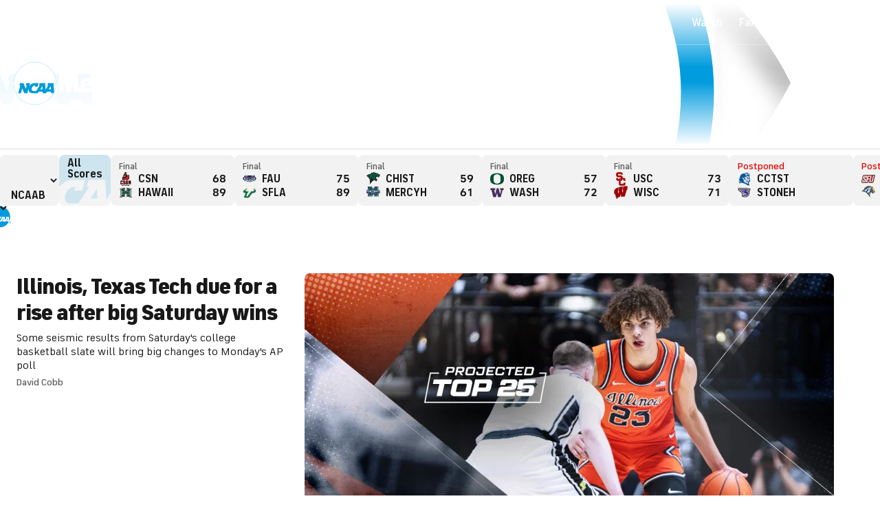

--- FILE ---
content_type: text/css
request_url: https://sportsfly.cbsistatic.com/fly-395/bundles/sportsmediacss/css/v2/pages/arena/arena.css
body_size: 4816
content:
@keyframes pulse{100%{opacity:0;transform:scale3d(0, 0, 0)}0%{opacity:1;transform:scale3d(0, 0, 0)}80%{opacity:0;transform:scale3d(5, 5, 5)}}@keyframes animating-circle{0%{transform:rotate(0deg)}100%{transform:rotate(360deg)}}@keyframes bouncing-bars{10%{transform:scaleY(0.3)}30%{transform:scaleY(1)}60%{transform:scaleY(0.5)}80%{transform:scaleY(0.75)}100%{transform:scaleY(0.6)}}@keyframes loader-bars{50%{transform:translateY(350%)}}:root{--page-gutters: 1rem}@media(min-width: 560px){:root{--page-gutters: 1.5rem}}.HomepageArena-container .AdContainer--mobile{margin-top:1.5rem}.HomepageArena-container .SportsAd{margin:1.5rem 0}.HomepageArena-container .SportsAd.ad-leader-middle{min-height:90px}.HomepageArena-container .SportsAd.ad-mobile-mpu-top{min-height:250px}.HomepageArena-container .GamblingPartnerAdWrapperHome--show{margin:1.5rem 0}@media(min-width: 800px){.HomepageArena-container .GamblingPartnerAdWrapperHome--show{box-sizing:border-box;display:grid;grid-gap:1.5rem;grid-template-columns:repeat(4, minmax(0, 1fr));max-width:1536px}}@media(min-width: 800px)and (min-width: 800px){.HomepageArena-container .GamblingPartnerAdWrapperHome--show{grid-template-columns:repeat(12, minmax(0, 1fr))}}.HomepageArena-container .GamblingPartnerAdWrapperHome--show .SportsAd{margin:0}@media(min-width: 800px){.HomepageArena-container .GamblingPartnerAd{grid-column:2/-2}}.ad-mobile-banner-top2{min-height:50px}.ad-leader-plus-top{min-height:66px}.ad-leader-middle{min-height:66px}.SportsAd,.AdBlock>div:not(:empty){align-content:center;display:flex;justify-content:center;max-width:100vw;overflow:hidden}.MetaDataTaglineCombo{column-gap:.75rem;display:flex;flex-wrap:wrap;gap:.5rem;padding-bottom:.125rem;padding-top:.5rem;row-gap:.5rem}.Tagline{align-items:center;display:inline-grid;gap:.25rem;grid-template-columns:16px 1fr}.Tagline:has(.LiveBeacon){grid-template-columns:auto 1fr}.Tagline--size-large{align-content:center;border-radius:6px;height:24px;padding:0 .5rem}.Tagline--size-large .Tagline-text{font-size:1rem;text-transform:uppercase}@supports(text-box: trim-both cap alphabetic){.Tagline--size-large .Tagline-text{display:block;text-box:trim-both cap alphabetic}}.Tagline--size-large.Tagline--type-updating-now,.Tagline--size-large.Tagline--type-breaking-news{background-color:#e10500;color:#fff}.Tagline--size-large.Tagline--type-updating-now .LiveBeacon,.Tagline--size-large.Tagline--type-updating-now .LiveBeacon::after,.Tagline--size-large.Tagline--type-breaking-news .LiveBeacon,.Tagline--size-large.Tagline--type-breaking-news .LiveBeacon::after{background-color:currentcolor}.Tagline--size-large.Tagline--type-exclusive{background-color:#e8e8e8;color:#181818}.Tagline--type-updating-now,.Tagline--type-breaking-news{color:#e10500}.Tagline--type-exclusive{color:#181818}.Tagline .LiveBeacon{align-self:center;justify-self:center;position:static}.TagLine-icon{font-size:1rem;align-items:center;display:flex;justify-content:center;position:static}.TagLine-logo{align-items:center;display:flex;justify-content:center;position:relative}.Tagline-text{font-size:.875rem;font-weight:700;line-height:1;align-items:center;display:flex;white-space:nowrap}@supports(text-box: trim-both cap alphabetic){.Tagline-text{display:block;text-box:trim-both cap alphabetic}}.MetaDataFlag:has(.MetaDataFlag-logo){display:grid;gap:.25rem;grid-template-columns:16px 1fr}.MetaDataFlag img,.MetaDataFlag svg{vertical-align:top}.MetaDataFlag-icon{font-size:1rem;line-height:1}.MetaDataFlag-text{font-size:.875rem;font-weight:500;line-height:1;align-items:center;color:#5f5f5f;display:flex}@supports(text-box: trim-both cap alphabetic){.MetaDataFlag-text{display:block;text-box:trim-both cap alphabetic}}@supports(text-box: trim-both cap alphabetic){.MetaDataFlag-text{align-content:center}}.MetaDataFlag-logo{align-items:center;color:#181818;display:flex;justify-content:center;position:relative}.MetaDataFlag-logo .PartnerLogo{display:block;height:16px;width:16px}.MetaDataAuthorName{font-size:.875rem;font-weight:500;line-height:1;color:#5f5f5f;padding-top:.5rem}.EightPack-list{box-sizing:border-box;display:grid;grid-gap:1.5rem;grid-template-columns:repeat(4, minmax(0, 1fr));max-width:1536px;margin-bottom:1.5rem}@media(min-width: 800px){.EightPack-list{grid-template-columns:repeat(12, minmax(0, 1fr))}}.EightPack-item{grid-column:span 2}@media(min-width: 800px){.EightPack-item{grid-column:span 4}}@media(min-width: 1040px){.EightPack-item{grid-column:span 3}}.EightPack-item:hover .EightPack-title{text-decoration-line:underline;transition:none}.EightPack-item:not([data-visible]){display:none}.EightPack-image img,.EightPack-image .minutely,.EightPack-image .minute-tvp-root-element-container,.EightPack-image .tvp-host-element{border-radius:8px;overflow:hidden}.EightPack-image .minute-tvp-root-element-container{clip-path:inset(0 round 8px)}.EightPack-title{font-size:1rem;font-weight:700;line-height:1.2;color:#181818;margin-top:.75rem}.EightPack-dek{font-size:.875rem;font-weight:500;line-height:1.2;color:#5f5f5f;margin-top:.25rem}.EightPack-buttonRow{align-items:center;display:flex;flex-direction:column}@media(min-width: 800px){.EightPack-buttonRow .EightPack-button{width:300px}}.EightPack-buttonRow .EightPack-button[hidden],.EightPack-buttonRow .EightPack-button:disabled{display:none}.EightPack-button:disabled+.EightPack-loader{display:block}.EightPack-loader{display:none}.EightPack-minutelyPlaceholder{align-content:center;aspect-ratio:16/9;background:url("/bundles/sportsmediacss/images/core/cbssports-promo-landscape.png") center center;background-size:cover;border-radius:8px;display:block}@supports selector(.EightPack-image:has(.minutely[data-min-tv-running="true"])){.EightPack-image:has(.minutely[data-min-tv-running=true])+.EightPack-title{margin-top:0}}.HomepageArena-container .col-12>.row:has(.col-8+.col-4),.HomepageArena-container .col-12>.row:has(.col-9+.col-3){box-sizing:border-box;display:grid;grid-gap:1.5rem;grid-template-columns:repeat(4, minmax(0, 1fr));max-width:1536px}@media(min-width: 800px){.HomepageArena-container .col-12>.row:has(.col-8+.col-4),.HomepageArena-container .col-12>.row:has(.col-9+.col-3){grid-template-columns:repeat(12, minmax(0, 1fr))}}.HomepageArena-container .col-12>.row:has(.col-8+.col-4) .col-8,.HomepageArena-container .col-12>.row:has(.col-8+.col-4) .col-9,.HomepageArena-container .col-12>.row:has(.col-9+.col-3) .col-8,.HomepageArena-container .col-12>.row:has(.col-9+.col-3) .col-9{grid-column:span 4}@media(min-width: 800px){.HomepageArena-container .col-12>.row:has(.col-8+.col-4) .col-8,.HomepageArena-container .col-12>.row:has(.col-8+.col-4) .col-9,.HomepageArena-container .col-12>.row:has(.col-9+.col-3) .col-8,.HomepageArena-container .col-12>.row:has(.col-9+.col-3) .col-9{grid-column:span 8}}@media(min-width: 1040px){.HomepageArena-container .col-12>.row:has(.col-8+.col-4) .col-8,.HomepageArena-container .col-12>.row:has(.col-8+.col-4) .col-9,.HomepageArena-container .col-12>.row:has(.col-9+.col-3) .col-8,.HomepageArena-container .col-12>.row:has(.col-9+.col-3) .col-9{grid-column:span 9}}.HomepageArena-container .col-12>.row:has(.col-8+.col-4) .col-4,.HomepageArena-container .col-12>.row:has(.col-8+.col-4) .col-3,.HomepageArena-container .col-12>.row:has(.col-9+.col-3) .col-4,.HomepageArena-container .col-12>.row:has(.col-9+.col-3) .col-3{grid-column:span 4}@media(min-width: 1040px){.HomepageArena-container .col-12>.row:has(.col-8+.col-4) .col-4,.HomepageArena-container .col-12>.row:has(.col-8+.col-4) .col-3,.HomepageArena-container .col-12>.row:has(.col-9+.col-3) .col-4,.HomepageArena-container .col-12>.row:has(.col-9+.col-3) .col-3{grid-column:span 3}}.HomepageArena-container .col-12:has(.NewsBlock){box-sizing:border-box;display:grid;grid-gap:1.5rem;grid-template-columns:repeat(4, minmax(0, 1fr));max-width:1536px;grid-auto-flow:dense;row-gap:0}@media(min-width: 800px){.HomepageArena-container .col-12:has(.NewsBlock){grid-template-columns:repeat(12, minmax(0, 1fr))}}.HomepageArena-container .col-12:has(.NewsBlock) .NewsBlock{grid-column:span 4}@media(min-width: 560px){.HomepageArena-container .col-12:has(.NewsBlock) .NewsBlock{grid-column:span 2}}@media(min-width: 800px){.HomepageArena-container .col-12:has(.NewsBlock) .NewsBlock{grid-column:span 4}}@media(min-width: 1040px){.HomepageArena-container .col-12:has(.NewsBlock) .NewsBlock{grid-column:span 3}}.HomepageArena-container .col-12:has(.NewsBlock) .SportsAd{grid-column:span 4;margin:0}@media(min-width: 800px){.HomepageArena-container .col-12:has(.NewsBlock) .SportsAd{grid-column:span 12}}.HomepageArena-container .col-12:has(.NewsBlock) .ad-mobile-mpu-bottom{grid-row:2}.HomepageArena-container .col-12:has(.NewsBlock) .ad-mobile-home-flex-silent-bottom2{grid-row:5}@media(min-width: 560px){.HomepageArena-container .col-12:has(.NewsBlock) .ad-mobile-home-flex-silent-bottom2{grid-row:4}}.HeadlineStack{column-gap:1.5rem}@media(min-width: 560px){.HeadlineStack{column-gap:1.5rem;display:grid;flex-wrap:wrap;grid-template-columns:1fr 1fr}}@media(min-width: 800px){.HeadlineStack{display:block;flex-wrap:nowrap}}.HeadlineStack a{display:block;padding:.75rem 0}.HeadlineStack a:hover .HeadlineStack-title{text-decoration:underline;transition:none}.HeadlineStack .HeadlineStack-item{border-top:1px solid #dcdcdc}@media(min-width: 800px){.HeadlineStack .HeadlineStack-item{border-top:0 solid #dcdcdc;margin:0;padding:0;width:100%}.HeadlineStack .HeadlineStack-item:not(:first-child){border-top:1px solid #dcdcdc}}@media(min-width: 800px){.HeadlineStack :first-child a{padding:0 0 .75rem}}.HeadlineStack .HeadlineStack-externalLink::after{font-family:"icon-moon";font-style:normal;font-variant:normal;font-weight:normal;line-height:1;speak:none;text-transform:none;vertical-align:middle;content:'\e9a3';font-size:8px;padding:0;vertical-align:middle}.HeadlineStack .HeadlineStack-externalLink::after:hover::before{text-decoration:none}.HeadlineStack .HeadlineStack-title{font-size:1rem;font-weight:700;line-height:1.2;color:#181818;overflow:hidden}.NewsBlock .Header-iconRight.icon-moon-chevron-right{display:inline-block;font-size:.75rem;font-weight:700}.NewsBlock .Header-iconRight.icon-moon-northeast{font-size:.75rem;padding:0;vertical-align:middle}.NewsBlock-title{font-size:1rem;font-weight:700;line-height:1.2;color:#181818;overflow:hidden}.NewsBlock-title--external::after{font-family:"icon-moon";font-style:normal;font-variant:normal;font-weight:normal;line-height:1;speak:none;text-transform:none;vertical-align:middle;content:'\e9a3';font-size:8px}.NewsBlock-title--external::after:hover::before{text-decoration:none}.NewsBlock-promo{margin-bottom:1rem}.NewsBlock-promo img{border-radius:8px}.NewsBlock-promo .NewsBlock-title{margin-top:.5rem}.NewsBlock-secondary:not(:first-child){border-top:solid 1px #dcdcdc;padding:1rem 0}.NewsBlock-secondary:last-child{padding-bottom:0}.NewsBlock-promo a,.NewsBlock-secondary a{display:block}.NewsBlock-promo a:hover .NewsBlock-title,.NewsBlock-secondary a:hover .NewsBlock-title{text-decoration:underline;transition:none}.HomepageArena-container .HomepageArena-separator{display:none}.HomepageArena-container .CbssportsCarousel-header,.HomepageArena-container .Header:not(.CbssportsCarousel-header .Header),.HomepageArena-container .RecommendedRecirc-title{border-top:1px solid #dcdcdc;margin-top:1.5rem;padding-top:1.5rem}.SupplementaryBlock{box-sizing:border-box;display:grid;grid-gap:1.5rem;grid-template-columns:repeat(4, minmax(0, 1fr));max-width:1536px;align-items:start}@media(min-width: 800px){.SupplementaryBlock{grid-template-columns:repeat(12, minmax(0, 1fr))}}.SupplementaryBlock a{display:block}.SupplementaryBlock a:hover .SupplementaryBlock-title{text-decoration:underline;transition:none}.SupplementaryBlock-title{font-size:1rem;font-weight:700;line-height:1.2;color:#181818;overflow:hidden}.SupplementaryBlock-title--external::after{font-family:"icon-moon";font-style:normal;font-variant:normal;font-weight:normal;line-height:1;speak:none;text-transform:none;vertical-align:middle;content:'\e9a3';font-size:8px}.SupplementaryBlock-title--external::after:hover::before{text-decoration:none}.SupplementaryBlock-description{font-size:1rem;font-weight:400;line-height:1.3;color:#181818;margin-top:.5rem}.SupplementaryBlock-imageWrapper{min-width:0}.SupplementaryBlock-imageWrapper img{border-radius:8px}.SupplementaryBlock-featured{grid-column:span 4;display:flex;flex-direction:column;gap:1.5rem}@media(min-width: 560px){.SupplementaryBlock-featured{grid-column:span 4;display:grid;grid-template-columns:subgrid}}@media(min-width: 800px){.SupplementaryBlock-featured{grid-column:span 8}}@media(min-width: 1040px){.SupplementaryBlock-featured{grid-column:span 6}}.SupplementaryBlock-featured .SupplementaryBlock-item{display:flex;flex-direction:column;gap:.75rem}@media(min-width: 560px){.SupplementaryBlock-featured .SupplementaryBlock-item{grid-column:span 4;align-items:start;display:grid;gap:inherit;grid-template-columns:subgrid}}@media(min-width: 800px){.SupplementaryBlock-featured .SupplementaryBlock-item{grid-column:span 8}}@media(min-width: 1040px){.SupplementaryBlock-featured .SupplementaryBlock-item{grid-column:span 6}}.SupplementaryBlock-featured .SupplementaryBlock-title{font-size:1.25rem}.SupplementaryBlock-featured .SupplementaryBlock-title--external::after{font-size:8px}.SupplementaryBlock-featured .SupplementaryBlock-content{grid-column:span 2}@media(min-width: 800px){.SupplementaryBlock-featured .SupplementaryBlock-content{grid-column:span 4}}@media(min-width: 1040px){.SupplementaryBlock-featured .SupplementaryBlock-content{grid-column:span 3}}.SupplementaryBlock-featured .SupplementaryBlock-imageWrapper{position:relative}@media(min-width: 560px){.SupplementaryBlock-featured .SupplementaryBlock-imageWrapper{grid-column:span 2}}@media(min-width: 800px){.SupplementaryBlock-featured .SupplementaryBlock-imageWrapper{grid-column:span 4}}@media(min-width: 1040px){.SupplementaryBlock-featured .SupplementaryBlock-imageWrapper{grid-column:span 3}}@media(min-width: 560px){.SupplementaryBlock-featuredItem{grid-column:span 4;display:grid;grid-template-columns:subgrid}}@media(min-width: 800px){.SupplementaryBlock-featuredItem{grid-column:span 8}}@media(min-width: 1040px){.SupplementaryBlock-featuredItem{grid-column:span 6}}@media(min-width: 560px){.SupplementaryBlock-featuredItem>a{grid-column:span 4;display:grid;grid-template-columns:subgrid}}@media(min-width: 800px){.SupplementaryBlock-featuredItem>a{grid-column:span 8}}@media(min-width: 1040px){.SupplementaryBlock-featuredItem>a{grid-column:span 6}}.SupplementaryBlock-block{grid-column:span 4;border-top:1px solid #dcdcdc;display:flex;flex-direction:column;gap:1.5rem;padding-top:1.5rem}@media(min-width: 560px){.SupplementaryBlock-block{display:grid;grid-template-columns:subgrid}}@media(min-width: 800px){.SupplementaryBlock-block{border-top:0;padding-top:0}}@media(min-width: 1040px){.SupplementaryBlock-block{grid-column:span 3}}@media(min-width: 800px){.SupplementaryBlock-block:last-child{grid-column:span 12;border-top:1px solid #dcdcdc;padding-top:1.5rem}}@media(min-width: 1040px){.SupplementaryBlock-block:last-child{grid-column:span 3;border-top:0;display:flex;padding-top:0}}.SupplementaryBlock-block .SupplementaryBlock-item{align-items:start;display:flex;gap:.75rem}.SupplementaryBlock-block .SupplementaryBlock-imageWrapper{flex:0 0 96px;position:relative}.SupplementaryBlock-block .MetaDataFlag{padding-top:.5rem}@media(min-width: 560px){.SupplementaryBlock-blockItem{grid-column:span 2}}@media(min-width: 800px){.SupplementaryBlock-blockItem{grid-column:span 4}}@media(min-width: 1040px){.SupplementaryBlock-blockItem{grid-column:span 3}}@media(min-width: 560px){.SupplementaryBlock-blockItem .MetaDataTaglineCombo{flex-direction:column}}@keyframes pulse{100%{opacity:0;transform:scale3d(0, 0, 0)}0%{opacity:1;transform:scale3d(0, 0, 0)}80%{opacity:0;transform:scale3d(5, 5, 5)}}@keyframes animating-circle{0%{transform:rotate(0deg)}100%{transform:rotate(360deg)}}@keyframes bouncing-bars{10%{transform:scaleY(0.3)}30%{transform:scaleY(1)}60%{transform:scaleY(0.5)}80%{transform:scaleY(0.75)}100%{transform:scaleY(0.6)}}@keyframes loader-bars{50%{transform:translateY(350%)}}:root{--page-gutters: 1rem}@media(min-width: 560px){:root{--page-gutters: 1.5rem}}.scores-stack{font-family:"FS Industrie","FSIndustrie-Bold",Helvetica,Arial,sans-serif;position:relative}.scores-stack.v-stack{margin-left:10px}.scores-stack.v-stack.is-large{width:200px}@media(min-width: 1280px){.scores-stack.v-stack.is-large{width:240px}}.scores-stack.v-stack.is-large .scores-team{padding:.5rem 10px 6px}.scores-stack.v-stack.is-large .winner-icon{bottom:6px}.scores-stack.v-stack.is-medium{width:120px}@media(min-width: 1280px){.scores-stack.v-stack.is-medium{width:140px}}.scores-stack.v-stack.is-medium .scores-team{padding:.25rem 6px 2px}.scores-stack.v-stack.is-medium .winner-icon{bottom:3px}.scores-stack.v-stack .winner-icon{font-size:8px;position:relative}.scores-stack.v-stack .baseball-diamond{left:auto;margin-top:-16px;position:absolute;right:30px;top:50%}@media(min-width: 1280px){.scores-stack.v-stack .baseball-diamond{right:38px}}.scores-stack.v-stack .network .icon-moon-CBSIcon{font-size:8px}.scores-stack.h-stack{margin-top:10px}.scores-stack.h-stack:not(.pregame) .team-home .team-logo{background-position:center right}.scores-stack.h-stack .winner-icon{font-size:.625rem;margin-top:-5px;position:absolute;top:50%}.scores-stack.h-stack .team-home{text-align:left}.scores-stack.h-stack .team-home .winner-icon{left:0}.scores-stack.h-stack .team-away .winner-icon{right:0}.scores-stack.h-stack .scores-stack-inner .scores-info,.scores-stack.h-stack .scores-team{display:table-cell;vertical-align:middle;width:50%}.scores-stack.h-stack .scores-team{padding:.5rem 14px 5px}.scores-stack.h-stack .baseball-diamond{margin-right:-16px;margin-top:-16px;position:absolute;right:50%;top:50%}.scores-stack.pregame .score-number{visibility:hidden}.scores-stack.pregame .team-logo{background-position:center center}.scores-stack.ingame .series{display:none}.scores-stack.postgame .network{display:none}.scores-stack.is-mlb:not(.is-small).ingame .baseball-diamond{display:block}.scores-stack.is-mlb:not(.is-small).ingame.h-stack .team-away{padding-right:1.25rem}.scores-stack.is-mlb:not(.is-small).ingame.h-stack .team-home{padding-left:1.25rem}.scores-stack.possession-away .team-away .possession-icon{display:inline}.scores-stack.possession-home .team-home .possession-icon{display:inline}.scores-stack.winner-home .team-home .winner-icon{display:inline}.scores-stack.winner-away .team-away .winner-icon{display:inline}.scores-stack.is-small .scores-team{padding:.0625rem .5rem .125rem}.scores-stack.is-small .winner-icon{font-size:7px;margin-top:-0.25rem}.scores-stack.is-small .team-logo{background-size:25px}@media(min-width: 1280px){.scores-stack.is-small .team-logo{background-size:42px}}.scores-stack.is-small .score-number{font-weight:500;font-size:13px}.scores-stack.is-medium .score-number{font-size:1.25rem;font-weight:700}.scores-stack.is-medium .scores-info{font-size:.625rem}.scores-stack.is-medium .possession-icon{bottom:3px}.scores-stack.is-large .score-number{font-weight:700;font-size:30px}.scores-stack.is-large .possession-icon{font-size:1rem;bottom:6px}.scores-stack .baseball-diamond{display:none}.scores-stack .possession-icon{font-size:.75rem;display:none;opacity:.6;padding:0 .125rem;position:relative;vertical-align:middle}.scores-stack .winner-icon{display:none;opacity:.6}.scores-stack .team-logo{background-position:center left;background-repeat:no-repeat;background-size:auto 205%;bottom:0;display:block;left:4px;position:absolute;right:4px;top:0}.scores-stack .network{opacity:.5;vertical-align:middle}.scores-stack .network .icon-moon-CBSIcon{font-size:.625rem;display:block;line-height:0}.scores-stack .score-number{font-weight:400;display:inline-block;letter-spacing:.5px;position:relative}.scores-stack .scores-stack-pos{position:relative}.scores-stack .scores-stack-inner{color:#fff;display:table;overflow:hidden;width:100%}.scores-stack .scores-team{color:#fff;position:relative;text-align:right}.scores-stack .scores-team:before{background-image:-owg-linear-gradient(-180deg, rgba(0, 0, 0, 0) 0%, rgb(0, 0, 0) 80%);background-image:-webkit-linear-gradient(-180deg, rgba(0, 0, 0, 0) 0%, rgb(0, 0, 0) 80%);background-image:-moz-linear-gradient(-180deg, rgba(0, 0, 0, 0) 0%, rgb(0, 0, 0) 80%);background-image:-o-linear-gradient(-180deg, rgba(0, 0, 0, 0) 0%, rgb(0, 0, 0) 80%);background-image:linear-gradient(-180deg, rgba(0, 0, 0, 0) 0%, rgb(0, 0, 0) 80%);bottom:0;content:"";display:block;height:100%;left:0;opacity:.3;pointer-events:none;position:absolute;right:0}.scores-stack .scores-info{font-family:"FS Industrie","FSIndustrie-Bold",Helvetica,Arial,sans-serif;font-weight:400;line-height:1;color:#fff;font-size:11px;letter-spacing:1px;text-transform:uppercase;font-weight:500;background-color:#050d27;box-sizing:border-box;display:table;overflow:hidden;padding:.25rem .125rem .125rem 5px;table-layout:fixed;width:100%}.scores-stack .scores-info a{color:inherit;font-weight:inherit}.scores-stack .scores-info a:hover{color:#004ace}.scores-stack .scores-info .info-col{display:table-cell;vertical-align:middle;white-space:nowrap}.scores-stack .scores-info .info-col2{text-align:center}.scores-stack .scores-info .info-col3{text-align:right}.scores-stack .scores-info .icon-moon-caret-{display:none}.scores-stack .scores-info .arrow-icon{font-size:4px;margin-right:.125rem}.scores-stack .scores-info .odds-o{text-transform:none}.scores-stack .scores-info-side{font-family:"FS Industrie Nw","FSIndustrieNw-Bold",Helvetica,Arial,sans-serif;white-space:nowrap}.baseball-diamond.has-bg .on-base,.baseball-diamond.has-bg .onbase,.baseball-diamond.has-bg .on-base2,.baseball-diamond.has-bg .onbase2,.baseball-diamond.has-bg .on-base3,.baseball-diamond.has-bg .onbase3{top:-24px}.baseball-diamond .baseball-diamond-bg{border:14px solid rgba(0,0,0,0);border-bottom-color:#181818;height:0;left:-2px;position:relative;top:-12px;width:0}.baseball-diamond .baseball-diamond-bg::after{border:14px solid rgba(0,0,0,0);border-top-color:#181818;content:"";height:0;left:-14px;position:absolute;top:14px;width:0}.baseball-diamond .on-base,.baseball-diamond .onbase{background:url("//sportsfly.cbsistatic.com/fly-395/bundles/sportsmediacss/images/scores/baseball-diamond-onbase-v1.svg") no-repeat 0 0}.baseball-diamond .on-base2{background:url("//sportsfly.cbsistatic.com/fly-395/bundles/sportsmediacss/images/scores/baseball-diamond-onbase-v2.svg") no-repeat 0 0}.baseball-diamond .on-base3{background:url("//sportsfly.cbsistatic.com/fly-395/bundles/sportsmediacss/images/scores/baseball-diamond-onbase-v3.svg") no-repeat 0 0}.baseball-diamond .on-base,.baseball-diamond .onbase,.baseball-diamond .on-base2,.baseball-diamond .on-base3{background-position:0 18px;background-size:24px 152px;display:block;height:18px;position:relative;width:24px}.baseball-diamond .on-base.bases-empty,.baseball-diamond .on-base.BasesEmpty,.baseball-diamond .onbase.bases-empty,.baseball-diamond .onbase.BasesEmpty,.baseball-diamond .on-base2.bases-empty,.baseball-diamond .on-base2.BasesEmpty,.baseball-diamond .on-base3.bases-empty,.baseball-diamond .on-base3.BasesEmpty{background-position:0 -132px}.baseball-diamond .on-base.first,.baseball-diamond .on-base.OnFirst,.baseball-diamond .onbase.first,.baseball-diamond .onbase.OnFirst,.baseball-diamond .on-base2.first,.baseball-diamond .on-base2.OnFirst,.baseball-diamond .on-base3.first,.baseball-diamond .on-base3.OnFirst{background-position:0 -40px}.baseball-diamond .on-base.second,.baseball-diamond .on-base.OnSecond,.baseball-diamond .onbase.second,.baseball-diamond .onbase.OnSecond,.baseball-diamond .on-base2.second,.baseball-diamond .on-base2.OnSecond,.baseball-diamond .on-base3.second,.baseball-diamond .on-base3.OnSecond{background-position:0 -21px}.baseball-diamond .on-base.third,.baseball-diamond .on-base.OnThird,.baseball-diamond .onbase.third,.baseball-diamond .onbase.OnThird,.baseball-diamond .on-base2.third,.baseball-diamond .on-base2.OnThird,.baseball-diamond .on-base3.third,.baseball-diamond .on-base3.OnThird{background-position:0 -2px}.baseball-diamond .on-base.first-second,.baseball-diamond .on-base.OnFirstAndSecond,.baseball-diamond .onbase.first-second,.baseball-diamond .onbase.OnFirstAndSecond,.baseball-diamond .on-base2.first-second,.baseball-diamond .on-base2.OnFirstAndSecond,.baseball-diamond .on-base3.first-second,.baseball-diamond .on-base3.OnFirstAndSecond{background-position:0 -95px}.baseball-diamond .on-base.second-third,.baseball-diamond .on-base.OnSecondAndThird,.baseball-diamond .onbase.second-third,.baseball-diamond .onbase.OnSecondAndThird,.baseball-diamond .on-base2.second-third,.baseball-diamond .on-base2.OnSecondAndThird,.baseball-diamond .on-base3.second-third,.baseball-diamond .on-base3.OnSecondAndThird{background-position:0 -58px}.baseball-diamond .on-base.first-third,.baseball-diamond .on-base.OnFirstAndThird,.baseball-diamond .onbase.first-third,.baseball-diamond .onbase.OnFirstAndThird,.baseball-diamond .on-base2.first-third,.baseball-diamond .on-base2.OnFirstAndThird,.baseball-diamond .on-base3.first-third,.baseball-diamond .on-base3.OnFirstAndThird{background-position:0 -76px}.baseball-diamond .on-base.bases-loaded,.baseball-diamond .on-base.BasesLoaded,.baseball-diamond .onbase.bases-loaded,.baseball-diamond .onbase.BasesLoaded,.baseball-diamond .on-base2.bases-loaded,.baseball-diamond .on-base2.BasesLoaded,.baseball-diamond .on-base3.bases-loaded,.baseball-diamond .on-base3.BasesLoaded{background-position:0 -113px}.ClockScores--basic.h-stack{margin-top:0}.ClockScores--basic.h-stack .scores-info.scores-info-side{display:none}.ClockScores--basic.v-stack{margin-left:0}.ClockScores--basic .scores-info{display:none}.TopCovers .AdBlock>div{margin:0}.TopCovers-list{display:grid;gap:1.5rem;grid-template-columns:1fr}@media(min-width: 560px){.TopCovers-list{grid-template-columns:repeat(2, 1fr)}.TopCovers-list .TopCovers-item:first-child{grid-column:1/-1}}@media(min-width: 1040px){.TopCovers-list{grid-template-columns:repeat(3, 1fr)}}.TopCovers-card{display:grid;grid-template-areas:"image" "title" "description"}.TopCovers-card .TopCovers-cardTitle{color:#181818;grid-area:title}.TopCovers-card .TopCovers-cardDescription{grid-area:description}.TopCovers-card .TopCovers-cardImageWrapper{grid-area:image;position:relative}.TopCovers-card:hover .TopCovers-cardTitle{text-decoration-line:underline;transition:none}.TopCovers-card .TopCovers-cardContent{margin-top:.75rem}@media(min-width: 1040px){.TopCovers-item:first-child .TopCovers-cardContent{margin-top:0}}.TopCovers-cardDescription{font-size:1rem;font-weight:400;line-height:1.3;color:#181818;margin-top:.5rem}@media(min-width: 1040px){.TopCovers-card--hero{column-gap:1.5rem;display:grid;grid-template-columns:repeat(3, 1fr)}.TopCovers-card--hero .TopCovers-cardImageWrapper{grid-column:2/span 2}.TopCovers-card--hero .TopCovers-cardTitle,.TopCovers-card--hero .TopCovers-cardDescription{grid-column:1}.TopCovers-card--hero .TopCovers-cardImage,.TopCovers-card--hero .TopCovers-cardImageWrapper{height:100%;width:100%}.TopCovers-card--hero .TopCovers-cardImage{object-fit:cover}}.TopCovers-card--hero .TopCovers-cardTitle{font-size:1.5rem;font-weight:900;letter-spacing:-0.03em;line-height:1.2;margin-bottom:.75rem}@media(min-width: 560px){.TopCovers-card--hero .TopCovers-cardTitle{font-size:2rem;margin-bottom:.75rem}}@media(min-width: 1040px){.TopCovers-card--hero .TopCovers-cardTitle{margin-bottom:.5rem}}.TopCovers-card--hero .Tagline{margin-bottom:.75rem}@media(min-width: 1040px){.TopCovers-card--hero .Tagline{margin-bottom:.5rem}}.TopCovers-card--hero .MetaDataFlag{padding-top:.5rem}.TopCovers-externalLink::after{font-family:"icon-moon";font-style:normal;font-variant:normal;font-weight:normal;line-height:1;speak:none;text-transform:none;vertical-align:middle;content:'\e9a3';font-size:1rem;vertical-align:middle}.TopCovers-externalLink::after:hover::before{text-decoration:none}.TopCovers-card--secondary .TopCovers-cardTitle{font-size:1rem;font-weight:700;letter-spacing:0em;line-height:1.2;overflow:hidden}.TopCovers-card--secondary .TopCovers-externalLink::after{font-size:8px}.TopCovers-cardImage img{border-radius:8px}.TopCovers-cardClockScores{bottom:.5rem;left:.5rem;position:absolute;right:.5rem}.TopCovers-cardImageOverlayWrapper{position:relative}.TopicBlock{box-sizing:border-box;display:grid;grid-gap:1.5rem;grid-template-columns:repeat(4, minmax(0, 1fr));max-width:1536px}@media(min-width: 800px){.TopicBlock{grid-template-columns:repeat(12, minmax(0, 1fr))}}@media(min-width: 560px){.TopicBlock--7 .TopicBlock-item--large{grid-row:span 2}}@media(min-width: 800px){.TopicBlock--7 .TopicBlock-item--large{grid-row:span 3}}@media(min-width: 560px){.TopicBlock--7,.TopicBlock--8{grid-auto-flow:column;grid-template-rows:repeat(4, auto)}}@media(min-width: 800px){.TopicBlock--7,.TopicBlock--8{grid-template-rows:repeat(3, auto)}}@media(min-width: 1040px){.TopicBlock--hasRows{grid-auto-flow:column;grid-template-rows:repeat(2, auto)}}@media(min-width: 1040px){.TopicBlock--hasRows .TopicBlock-item--large{grid-row:span 2}}.TopicBlock-item{grid-column:span 4}@media(min-width: 560px){.TopicBlock-item{grid-column:span 2}}@media(min-width: 800px){.TopicBlock-item{grid-column:span 4}}@media(min-width: 1040px){.TopicBlock-item{grid-column:span 3}}.TopicBlock-card{display:flex;gap:.75rem}.TopicBlock-card:hover .TopicBlock-cardTitle{text-decoration-line:underline;transition:none}.TopicBlock-card--small{flex-direction:row}.TopicBlock-card--small .TopicBlock-imageWrapper{flex:0 0 96px}.TopicBlock-card--large{flex-direction:column}.TopicBlock-cardTitle{font-size:1rem;font-weight:700;letter-spacing:0em;line-height:1.2;color:#181818;overflow:hidden}.TopicBlock-imageWrapper{position:relative}.TopicBlock-imageWrapper img{border-radius:8px}.TrendingBar-wrap{position:relative}.TrendingBar-wrap:not(.no-border){border-bottom:1px solid #dcdcdc}.TrendingBar-wrap cbssports-carousel{--cbssports-carousel-btn-background: none;--cbssports-carousel-btn-border-color: transparent;--cbssports-carousel-btn-offset: -1rem;--cbssports-carousel-btn-size: 2.5rem;--cbssports-carousel-gap: 1.5rem;--cbssports-carousel-snap-align: none}@media(max-width: 799px){.TrendingBar-wrap cbssports-carousel{--cbssports-carousel-fade-size: 0}}.TrendingBar-wrap cbssports-carousel .cbssports-carousel-scroller{margin:0;padding:0}.TrendingBar-wrap cbssports-carousel .cbssports-carousel-scroller>ul{margin-inline:auto}.TrendingBar-wrap cbssports-carousel li:first-child .LiveBeacon{margin-left:.25rem}.TrendingBar-container{box-sizing:border-box;margin:0 auto;max-width:1280px;padding:0 var(--page-gutters);width:100%}.TrendingBar-item{align-items:center;box-sizing:border-box;color:#181818;cursor:pointer;display:flex;height:100%;outline-offset:-0.125rem;padding-block:.75rem;vertical-align:middle;width:fit-content;font-size:1rem;font-weight:500;line-height:1}.TrendingBar-item:is(a):hover{color:inherit}.TrendingBar-item:is(a):hover .TrendingBar-title{text-decoration:underline}.TrendingBar-item .MetaDataFlag-logo>*{position:static}.TrendingBar-content{align-items:center;cursor:pointer;display:flex;gap:.25rem;white-space:nowrap}.TrendingBar-content .TagLine-icon{margin-right:.25rem}.TrendingBar-content .LiveBeacon{margin-right:.0625rem}.TrendingBar-carousel .CbssportsCarousel-nav{display:none}@media(hover: hover)and (min-width: 560px){.TrendingBar-container:hover .TrendingBar-carousel .CbssportsCarousel-nav{display:block}}.TrendingBar-carousel .TrendingBar-carouselArrow{font-size:1rem;align-items:center;background-color:rgba(0,0,0,0);color:#5f5f5f;cursor:pointer;display:flex;height:100%;justify-content:center;position:absolute;top:0;width:20px}.TrendingBar-carousel .TrendingBar-carouselArrow:first-child{left:-20px}.TrendingBar-carousel .TrendingBar-carouselArrow:last-child{right:-20px}.TrendingBar-carousel .TrendingBar-carouselArrow:disabled{display:none}

--- FILE ---
content_type: text/css
request_url: https://sportsfly.cbsistatic.com/fly-395/bundles/sportsmediacss/css/v2/patterns/saag/saag.css
body_size: 1465
content:
@keyframes pulse{100%{opacity:0;transform:scale3d(0, 0, 0)}0%{opacity:1;transform:scale3d(0, 0, 0)}80%{opacity:0;transform:scale3d(5, 5, 5)}}@keyframes animating-circle{0%{transform:rotate(0deg)}100%{transform:rotate(360deg)}}@keyframes bouncing-bars{10%{transform:scaleY(0.3)}30%{transform:scaleY(1)}60%{transform:scaleY(0.5)}80%{transform:scaleY(0.75)}100%{transform:scaleY(0.6)}}@keyframes loader-bars{50%{transform:translateY(350%)}}:root{--page-gutters: 1rem}@media(min-width: 560px){:root{--page-gutters: 1.5rem}}.Saag-carousel .CbssportsCarousel-nav{display:none}@media(hover: hover)and (min-width: 560px){.SaagBar-inner:hover .Saag-carousel .CbssportsCarousel-nav{display:block}}.Saag-carousel .Saag-carouselArrow{font-size:1rem;align-items:center;background-color:rgba(0,0,0,0);color:#5f5f5f;cursor:pointer;display:flex;height:100%;justify-content:center;position:absolute;top:0;width:20px}.Saag-carousel .Saag-carouselArrow:first-child{left:-20px}.Saag-carousel .Saag-carouselArrow:last-child{right:-20px}.Saag-carousel .Saag-carouselArrow:disabled{display:none}.Saag-picker{--button-width: 86px;--button-spacing-top: 52%;background-color:#f2f2f2;border-radius:8px;flex:0 0 var(--button-width);position:relative}.Saag-picker[data-text-length="3"]{--button-width: 66px;--button-spacing-top: 68%}.Saag-picker[data-text-length="4"]{--button-width: 78px;--button-spacing-top: 58%}.Saag-picker:hover{background-color:#f5f8ff}.Saag-pickerSelect{font-family:"FS Industrie","FSIndustrie-Bold",Helvetica,Arial,sans-serif;font-size:1rem;font-weight:700;appearance:none;background-color:rgba(0,0,0,0);border:0;border-radius:8px;color:#181818;cursor:pointer;height:100%;outline-offset:-2px;padding-left:.75rem;padding-top:var(--button-spacing-top);width:100%}.Saag-pickerLogo{inset:.5rem auto auto 50%;pointer-events:none;position:absolute;transform:translateX(-50%)}.Saag-pickerArrow{font-size:6px;inset:auto 8px 12px auto;pointer-events:none;position:absolute}.Saag-pickerArrow::after{font-family:"icon-moon";font-style:normal;font-variant:normal;font-weight:normal;line-height:1;speak:none;text-transform:none;vertical-align:middle;content:'\e614'}.Saag-pickerArrow::after:hover::before{text-decoration:none}.Saag-card{font-size:1rem;font-weight:500;background-color:#f2f2f2;border-radius:8px;color:#181818;display:flex;flex-direction:column;gap:.25rem;height:100%;justify-content:center;min-height:var(--saag-card-height);min-width:var(--saag-card-width);overflow:hidden;padding:.25rem var(--saag-card-padding-inline);position:relative}.Saag-card--skeleton{font-weight:700;justify-content:flex-start;padding-top:1.5rem;width:var(--saag-card-width)}.Saag-card--skeleton:hover{background-color:#f2f2f2}.Saag-card:has(.Saag-itemRow--winner) .Saag-itemRow:not(.Saag-itemRow--winner){color:#767676}.Saag-card .CountryFlag img{border:0;display:block}@media(max-width: 559px){.Saag-item:last-child .Saag-card{margin-right:var(--page-gutters)}}.Saag-cardLink{inset:0;outline-offset:-2px;position:absolute;text-indent:-999px}.Saag-bullet{line-height:0;font-family:initial}.Saag-infoRow{font-size:.875rem;line-height:1.2;color:#5f5f5f;display:flex;justify-content:space-between}.Saag-infoLeft{align-items:center;display:flex;gap:.25rem;text-transform:capitalize}.Saag-infoLeft--delayed{color:#e10500}.Saag-infoRight{font-weight:700}.Saag-infoRight--cbs{color:#004ace}.Saag-itemRow{font-weight:700;display:grid;gap:.5rem;grid-template-columns:20px auto 1fr;position:relative}.Saag-itemRow--golf{grid-template-columns:auto 1fr;min-height:20px}.Saag-possessionIcon{font-size:.625rem}.Saag-possessionIcon::before{font-family:"icon-moon";font-style:normal;font-variant:normal;font-weight:normal;line-height:1;speak:none;text-transform:none;vertical-align:middle;content:'\e640'}.Saag-possessionIcon::before:hover::before{text-decoration:none}.Saag-teamRank{font-weight:500}.Saag-teamLogo .TeamLogo-image{max-height:100%;max-width:100%}.Saag-golferName,.Saag-teamName{overflow:hidden;text-overflow:ellipsis;white-space:nowrap;align-items:baseline;align-self:center;display:flex;gap:.25rem}.Saag-golferName.is-favorite::after,.Saag-teamName.is-favorite::after{font-size:.625rem;font-family:"icon-moon";font-style:normal;font-variant:normal;font-weight:normal;line-height:1;speak:none;text-transform:none;vertical-align:middle;content:'\e680';color:#ebaa17;position:relative;top:-0.0625rem}.Saag-golferName.is-favorite::after:hover::before,.Saag-teamName.is-favorite::after:hover::before{text-decoration:none}.Saag-itemRowSide{align-items:center;display:flex;font-variant-numeric:tabular-nums;gap:.25rem;justify-self:end}.Saag-itemRowSide--odds{font-size:.875rem;font-weight:500;color:#5f5f5f;padding-top:.0625rem}.Saag-outs{align-items:center;display:flex;gap:.125rem}.Saag-outsItem{background-color:#ababab;border-radius:50%;height:7px;width:7px}.Saag-outsItem--active{background-color:#5f5f5f}.Saag-diamond{transform:rotate(-45deg);height:12px;margin-left:.25rem;position:relative;top:2px;width:12px}.Saag-diamondBase{background-color:#ababab;height:5px;position:absolute;width:5px}.Saag-diamondBase--active{background-color:#5f5f5f}.Saag-diamondBase--first{bottom:0;right:0}.Saag-diamondBase--second{right:0;top:0}.Saag-diamondBase--third{left:0;top:0}.Saag-seeMore{align-items:end;background-color:#f2f2f2;border-radius:8px;display:flex;height:100%;overflow:hidden;padding:.25rem var(--saag-card-padding-inline);position:relative;white-space:wrap}.Saag-seeMore:hover{background-color:#f5f8ff}.Saag-seeMoreLink{inset:0;outline-offset:-2px;position:absolute;text-indent:-999px}.Saag-seeMoreLogo{left:35%;opacity:.15;position:absolute;top:50%;transform:translate(-50%, -50%)}.Saag-seeMoreGradient{background:linear-gradient(to right, transparent, #f2f2f2 80%);inset:0;position:absolute}.Saag-seeMoreText{font-weight:700;color:#181818;padding-bottom:.25rem;position:relative;text-align:left;white-space:nowrap}.SaagBar{margin:0 auto;max-width:1280px}@media(min-width: 560px){.SaagBar{padding-inline:var(--page-gutters)}}.SaagBar-inner{border-top:1px solid #dcdcdc;padding:.5rem 0}@media(max-width: 559px){.SaagBar-inner{padding-left:var(--page-gutters)}}.Saag{--saag-card-height: 74px;--saag-card-width: 180px;--saag-card-padding-inline: 0.75rem;display:flex;gap:.25rem;position:relative}.Saag-carousels{flex:1;min-height:var(--saag-card-height);min-width:0}.Saag-carouselWrap:not(.active){display:none}.Saag-carousel cbssports-carousel{--cbssports-carousel-gap: 0.25rem;position:initial}

--- FILE ---
content_type: application/javascript
request_url: https://sportsfly.cbsistatic.com/fly-395/bundles/sportsmediajs/js-build/components/eight-pack-load-more.js
body_size: -15
content:
define(["exports","jquery"],function(t,e){"use strict";function i(t){return t&&t.__esModule?t:{default:t}}var r=i(e);r["default"].widget("sports.eightPackLoadMore",r["default"].fly.base,{options:{itemsLimit:8},_create:function t(){var i=this;var e=this.element;var r=e[0];var a=r.querySelector("button");var n=r.closest(".EightPack");if(!a){return}a.addEventListener("click",function(){var t=n.querySelectorAll(".EightPack-item:not([data-visible])");var e=t.length?Array.from(t).slice(0,i.options.itemsLimit):[];this.disabled=true;if(!e){return}e.forEach(function(t){t.setAttribute("data-visible",true);if(t.parentElement.lastElementChild===t){a.hidden=true}});this.disabled=false})}})});

--- FILE ---
content_type: image/svg+xml
request_url: https://sports.cbsimg.net/fly/images/team-logos/alt/26632956.svg
body_size: 3734
content:
<?xml version="1.0" encoding="UTF-8"?>
<svg id="Layer_1" xmlns="http://www.w3.org/2000/svg" viewBox="0 0 313.87 272.59">
  <defs>
    <style>
      .cls-1 {
        fill: #fff;
      }

      .cls-2 {
        fill: #ffc629;
      }

      .cls-3 {
        fill: #002d74;
      }
    </style>
  </defs>
  <path class="cls-2" d="M0,133.56l10.54-1.36c41.13-5.38,82.51,7.94,112.79,36.3,29.21,26.36,56.62,73.2,78,104.08l-1.2-16.57c-8.27-39.57-2.01-80.79,17.62-116.13,1.96,3.56,5.47,6.01,9.49,6.63,1.96,8.13,2.71,15.06,11.75,19.43,10.06,5.76,22.53,5.23,32.07-1.36,15.06,1.05,31.32,0,33.13-15.06,8.88-7.23,15.81-25,1.36-30.13-9.53-12.03-15.53-26.48-17.32-41.72v-8.89c0-8.28-7.23-13.86-13.85-18.98-1.8-5.88-6.1-10.67-11.75-13.1-3.61-6.33-9.49-9.19-6.78-16.72-4.03-3.85-10.13-4.53-14.91-1.66C208,0,169.23-4.81,132.82,4.93l-9.79,3.31,9.04,3.92c-22.18,3.16-43.04,12.45-60.23,26.81l18.52-1.05c-15.58,8.39-30.18,18.5-43.52,30.13l18.22-1.05C40.97,86.87,19.4,109.31,0,133.56h0Z"/>
  <path class="cls-3" d="M134.47,8.7c4.67,2.11,9.94,3.46,15.06,5.87-22.44.26-44.31,7.07-62.95,19.58,7.97-.6,15.97-.6,23.94,0-2.41,1.21-5.27,1.66-7.83,2.71-15.81,6.39-30.54,15.18-43.67,26.06,5.72-.31,11.45-.31,17.17,0-6.32,5.12-13.55,11.75-19.43,16.72-16.46,15.42-32.14,31.66-46.98,48.65,42.63-5.71,85.57,7.99,117,37.35,30.12,26.21,47.13,58.29,68.52,89.02-8.69-42.01-.87-85.76,21.84-122.16l3.76,1.36c.07,3.7,2.4,6.99,5.87,8.28l4.52,1.05c1.96,6.78,1.81,15.06,10.09,19.13,7.25,4.2,16.03,4.81,23.79,1.66,1.62-.87,3.01-2.11,4.07-3.61,9.36,2.07,19.15.68,27.56-3.92,2.01-2.47,3.12-5.55,3.16-8.74,4.07-3.13,7.16-7.36,8.88-12.2,1.68-4.33.62-9.25-2.71-12.5-1.05-.51-2.16-.86-3.31-1.05-12.89-15.15-19.46-34.67-18.37-54.53,0-7.38-7.98-12.05-13.55-16.57-1.28-5.71-5.45-10.34-10.99-12.2-2.86-5.87-10.69-11.15-8.43-18.38-1.81-1.51-5.12,0-7.23,0s-2.26,1.05-3.16,2.26h-.15C209.33,3.36,171.25-2.08,135.53,7.49"/>
  <path class="cls-2" d="M153.15,7.19c-1.66,0-3.46,0-5.12.75l-4.52.9c18.12-.03,36.17,2.45,53.61,7.38,10.17,2.61,19.12,8.68,25.3,17.17h6.93c5.01-.45,10.05-.45,15.06,0-12.65-15.06-46.53-30.13-91.25-26.36"/>
  <path class="cls-2" d="M155.1,13.67c3.46,1.96,7.23,2.41,9.04,3.92-13.91.15-27.78,1.61-41.41,4.37-7.88,1.8-15.51,4.53-22.74,8.13,23.64-7.91,48.75-10.43,73.49-7.38-5.3,3.63-7.72,10.22-6.02,16.42,0,0,0,1.21.75,1.81l-9.94,2.11c-1.37,1.06-2.02,2.82-1.66,4.52,4.07-1.05,7.23-1.51,12.35-2.86.38-1.44.99-2.82,1.81-4.07-2.04-5.34-.47-11.39,3.92-15.06l3.16-2.71c-6.34-5.52-14.35-8.75-22.74-9.19"/>
  <path class="cls-1" d="M188.98,32.5c5.38,6.63,12.04,12.11,19.58,16.12.37-2.5.37-5.03,0-7.53,1.05-3.31,5.27-3.61,8.43-4.82-6.63-10.39-25.45-8.43-30.12-21.24-4.67,5.27,0,12.2,2.11,17.47"/>
  <path class="cls-1" d="M242.44,25.42c2.86,3.77,6.78,6.78,7.98,10.39l4.07,1.21c-2.11-4.67-6.63-8.89-5.57-15.06-2.41.22-4.69,1.23-6.48,2.86"/>
  <path class="cls-2" d="M116.4,30.09c2.71.75,6.17.9,9.04,1.81-19.2,5.52-37.37,14.17-53.76,25.61l-1.51,1.81c18.95-11.28,39.17-20.27,60.23-26.81-4.84,5.68-5.74,13.73-2.26,20.34-1.14.41-2.1,1.21-2.71,2.26-.51.89-.51,1.98,0,2.86,4.37-1.36,8.43-3.61,12.8-4.97,0-1.36,0-3.31.9-4.52-2.67.85-5.28,1.85-7.83,3.01-1.13-1.61-1.86-3.47-2.11-5.42-1.07-5.8,1.35-11.68,6.17-15.06-4.07-1.36-8.73-1.96-12.95-3.01l-6.02,2.11h0Z"/>
  <path class="cls-2" d="M212.63,40.63c-1.36,1.81,0,4.07,0,6.33.73,11.66-4.34,22.94-13.55,30.13-1.2,21.69,21.23,33.14,39,43.38,4.33,3.27,7.96,7.36,10.69,12.05,6.04-6.03,14.62-8.77,23.04-7.38,6.88,1.34,12.91,5.41,16.71,11.3,1.51-3.31,5.57-4.22,9.34-4.67,2.68-.02,5.16,1.43,6.48,3.77,1.21-1.6,1.49-3.71.75-5.57-.97-2.35-3.07-4.05-5.57-4.52-3.6-.58-7.3.17-10.39,2.11-9.75-8.05-22.95-10.5-34.94-6.48l-3.46,2.11c-12.35-15.06-34.79-19.28-42.77-36.6-.82-3.06-.82-6.28,0-9.34,10.47-7.63,14.59-21.29,10.09-33.44,14.75-5.98,31.45-4.76,45.17,3.31l4.07,2.56c-3.31-8.43-15.06-11.6-25-13.26-9.6-1.7-19.49-.39-28.31,3.77"/>
  <path class="cls-2" d="M173.02,40.93c-1.25.88-1.84,2.43-1.51,3.92l15.06-1.36c-.28-1.37.24-2.77,1.36-3.61-5.04.01-10.07.37-15.06,1.05"/>
  <path class="cls-2" d="M187.63,42.14v1.66h7.23l-4.67-3.92c-1.12.19-2.08.92-2.56,1.96"/>
  <path class="cls-2" d="M226.78,44.24c0,.75,1.36,1.51,1.96,1.96.6.45,4.52,4.07,7.08,6.63-3.72,1.79-5.72,5.91-4.82,9.94,0,1.36-1.66,2.26-2.26,3.31-4.37,5.8-4.37,13.78,0,19.58,3.6,3.6,8.66,5.32,13.7,4.67,1.9.23,3.82.23,5.72,0,4.72,2.11,9.94,2.84,15.06,2.11-2.85,2.28-6.3,3.7-9.94,4.07,0,17.77,29.06,6.02,36.89,27.71,2.16-.6,4.28-1.35,6.32-2.26-10.39-16.57-20.78-35.4-15.51-55.43-10.05-12.08-24.43-19.76-40.05-21.39-4.54-.68-9.16-.68-13.7,0"/>
  <path class="cls-1" d="M209.91,66.54c-2.14,3.96-4.94,7.53-8.28,10.54-3.92,16.72,14.31,27.41,27.11,35.85,7.08,5.27,16.56,9.19,20.48,17.17l1.36-.9c6.58-4.96,15.1-6.57,23.04-4.37,5.89,1.33,11.18,4.56,15.06,9.19,2.9-2.61,6.83-3.78,10.69-3.16l2.26.75c-.55-1.25-1.58-2.23-2.86-2.71-3.51-.82-7.2-.05-10.09,2.11-5.37-5.02-12.15-8.27-19.43-9.34-2.52-.6-5.16-.6-7.68,0-4.35.76-8.53,2.29-12.35,4.52-4.22-7.08-12.5-10.24-19.43-15.06-12.35-8.13-28.46-17.32-25.9-33.29,10.46-7.58,14.38-21.33,9.49-33.29.74,7.73-.72,15.51-4.22,22.44"/>
  <path class="cls-2" d="M142.3,48.01c-1.66,1.05-1.66,2.86-1.66,4.52,4.52-1.51,9.34-2.41,14-4.07,0-1.36,0-3.16.9-4.37-4.22,1.21-9.04,2.41-13.25,3.92"/>
  <path class="cls-1" d="M164.6,48.31c10.67-1.98,21.56-2.54,32.38-1.66,3.78,4.41,6.64,9.53,8.43,15.06-1.38,5.94-5.44,10.89-10.99,13.41v6.78h-3.46c1.3,14.73,10.21,27.7,23.49,34.19-4.73.14-9.42-.84-13.7-2.86-11.72-9.94-15.73-26.28-9.94-40.52-9.64,9.04-15.06,41.27,5.42,49.86-16.05,15.86-28.62,34.89-36.89,55.88,0-.75-6.63-10.24-6.63-10.24,4.8-15.43,13.15-29.52,24.4-41.12-14.89,6.3-27.64,16.76-36.74,30.13-5.56-4.98-11.5-9.51-17.77-13.56,12.12-20.98,29.51-38.42,50.45-50.61-8-.52-16.03-.11-23.94,1.21,12.8-16.32,30.39-28.22,50.3-34.04-26.66-.1-52.3,10.29-71.38,28.92h14.31c-17.46,10.53-32.54,24.59-44.27,41.27-6.48-3.01-18.52-6.18-25.45-8.59,22.68-28.08,51.4-50.68,84.03-66.12-39.35,10.42-74.53,32.72-100.74,63.87-4.43-.84-8.91-1.44-13.4-1.81,27-26.84,59.24-47.81,94.72-61.61,8.96-3.18,18.12-5.79,27.41-7.83"/>
  <path class="cls-1" d="M244.4,47.11c8.84,4.57,17.17,10.07,24.85,16.42,1.14.93,2.11,2.05,2.86,3.31-1.52,10.5-.65,21.21,2.56,31.33,3.69,8.14,9.65,15.05,17.17,19.88-8.99-10.98-14.26-24.54-15.06-38.71,0-5.57,3.01-10.84,0-15.06-7.27-6.3-15.72-11.12-24.85-14.16-2.12-1-4.34-1.76-6.63-2.26"/>
  <path class="cls-2" d="M207.35,57.8c.64-.98.91-2.15.75-3.31l-3.01-2.26c0,2.11,1.81,3.61,2.26,5.57"/>
  <path class="cls-3" d="M234.47,63.98c-.98.89-1.84,1.9-2.56,3.01-3.59,4.84-3.94,11.36-.9,16.57,1.82,2.44,4.52,4.06,7.53,4.52,3.68,1.16,7.62,1.16,11.29,0,3.57,1.67,7.51,2.4,11.44,2.11-6.32-4.67-5.42-13.41-8.28-19.58-2.86-6.18-13.4-7.53-16.11-15.06-2.6,2.15-3.57,5.71-2.41,8.89"/>
  <path class="cls-2" d="M110.68,61.87c-1.34,1.01-1.89,2.77-1.36,4.37l2.41-.9,12.95-6.48s-1.05-.9-.9-2.56v-1.21c-4.73,2.02-9.36,4.28-13.85,6.78"/>
  <path class="cls-2" d="M76.2,60.21h6.93c-22.64,18.46-43.38,39.15-61.89,61.76,5.72-5.87,12.95-12.65,19.43-18.83l41.41-38.11s0-1.36,1.96-1.66c-.62,4.65.33,9.37,2.71,13.41-.9,1.51-3.92,2.26-3.16,4.52,3.46-2.11,7.08-3.92,10.39-6.33-.24-.89-.24-1.82,0-2.71l-3.61,3.01c-4.02-5.36-4.02-12.72,0-18.08-5.27,1.21-12.8,2.26-14,3.01"/>
  <path class="cls-2" d="M245.46,73.62c1.36,4.22,1.81,9.94,7.68,11.15-4.07-5.42,0-15.06-8.28-18.08-2.88-1.94-5.6-4.11-8.13-6.48,0,5.27,8.13,7.68,8.73,12.8"/>
  <path class="cls-2" d="M94.87,72.86v1.21c4.37-1.96,8.43-4.82,12.65-6.78-.53-1.2-.53-2.57,0-3.77-4.37,2.86-13.55,7.08-13.1,9.34"/>
  <path class="cls-1" d="M236.27,75.27c-.76,2.78.41,5.72,2.86,7.23h1.05c-2.41-5.72,1.36-7.83,1.36-7.83-1.2-.9-2.26-1.97-3.16-3.16-.94.99-1.66,2.17-2.11,3.46"/>
  <path class="cls-2" d="M70.78,90.34l11.29-7.98v-1.51c-3.98,2.9-7.75,6.07-11.29,9.49"/>
  <path class="cls-2" d="M219.4,117.9c1.56,3.67,3.42,7.19,5.57,10.54,1.65-.77,3.45-1.18,5.27-1.2-.9-1.81-1.66-3.61-2.56-5.57-.9-1.96-6.02-2.41-8.28-3.77"/>
  <path class="cls-1" d="M233.85,126.64s1.36,0,1.2-1.36l-3.16-2.11c0,1.05,0,2.86,1.96,3.46"/>
  <path class="cls-1" d="M266.99,131.31c-2.71,4.07.75,11,6.78,13.71,6.02,2.71,9.79,1.81,12.8-1.2v-1.2c2.76,3.54,2.76,8.51,0,12.05-4.64,1.57-9.67,1.57-14.31,0-6.02-3.77-5.42-11.3-10.39-15.06-4.97-3.77-10.09-.9-15.06-1.51-1.05,0-2.41,0-3.01-1.81-.6-1.81,0-1.36-.9-1.96-.9-.6-1.05,1.2-1.96,1.2s1.05,1.66,1.96,1.96c6.93.9,15.06,0,18.22,1.81,4.22,4.37,4.22,11,9.64,15.06,5.62,3.41,12.47,4.13,18.67,1.96,6.02-3.92,1.96-12.35,7.83-16.27h1.96c.6,0,0,2.41,0,3.61,1.25-.39,2.25-1.33,2.71-2.56,0-1.36.9-2.26-.9-4.07-1.54-1.31-3.58-1.86-5.57-1.51-3.01,1.05-3.46,3.61-6.02,5.12s-4.52-4.22-7.23-6.33c-2.75-2.67-6.11-4.63-9.79-5.72-2.86,0-4.37,0-5.42,2.41"/>
  <path class="cls-2" d="M225.88,131.76c2.56,0,4.22-1.05,6.17,0,2.6,1.22,3.89,4.19,3.01,6.93,1.14-.91,1.81-2.3,1.81-3.77s-.67-2.85-1.81-3.77c-1.82-1.21-4-1.74-6.17-1.51-1.24.4-2.37,1.07-3.31,1.96"/>
  <path class="cls-3" d="M267.89,133.56c-.19,4.07,1.98,7.88,5.57,9.79,1.3.52,2.77.42,3.98-.29,1.21-.71,2.02-1.94,2.2-3.33,2.11.75,2.71,3.61,3.01,4.37,1.05-1.81,0-3.31,0-4.97-1.84-4.28-5.67-7.38-10.24-8.28-2.11,0-3.92.75-4.52,2.71"/>
  <path class="cls-1" d="M169.56,195.77c2.92,6.21,6.19,12.24,9.79,18.08-1.9-27.82,5.75-55.45,21.68-78.32-18.1,15.09-29.43,36.77-31.47,60.25"/>
  <path class="cls-1" d="M250.12,144.86c1.96,4.22,2.41,7.68,9.34,10.69,2.37.81,4.87,1.22,7.38,1.2-3.21-3.41-5.99-7.21-8.28-11.3-2.79-.52-5.65-.52-8.43,0"/>
  <path class="cls-1" d="M248.76,157.36c3.9,2.01,8.28,2.9,12.65,2.56-8.22-1.86-15.11-7.42-18.67-15.06.03,5.03,2.22,9.81,6.02,13.1"/>
  <polygon class="cls-3" points="217 269.13 215.64 269.13 215.64 263.85 213.83 263.85 213.83 262.65 218.96 262.65 218.96 263.85 217 263.85 217 269.13"/>
  <polygon class="cls-3" points="226.32 269.13 224.98 269.13 224.98 263.71 224.98 263.71 223.76 269.13 222.56 269.13 221.36 263.71 221.36 263.71 221.36 269.13 220 269.13 220 262.65 221.96 262.65 223.16 267.78 223.16 267.78 224.36 262.65 226.32 262.65 226.32 269.13"/>
</svg>

--- FILE ---
content_type: text/javascript
request_url: https://cbssports.cbsistatic.com/cbssports-resources/web-components/d704d62327334db2cb6c973a3b4158a6ca32a191/esm/cbssports-carousel.entry.js
body_size: 3627
content:
import { r as registerInstance, h, H as Host, a as getElement } from './index-a28bbb18.js';

const cbssportsCarouselCss = "cbssports-carousel {\n    /* vars */\n    --cbssports-carousel-gap: 0.5rem;\n    --cbssports-carousel-btn-size: 2.5rem;\n    --cbssports-carousel-fade-size: 2.5rem;\n    --cbssports-carousel-fade-size-start: 0rem;\n    --cbssports-carousel-btn-border-size: 0;\n\n    /* colors */\n    --cbssports-carousel-btn-background: var(--Surface-Tertiary, #f2f2f2);\n    --cbssports-carousel-btn-background-hover: var(--Surface-Tertiary, #f2f2f2);\n    --cbssports-carousel-btn-background-disabled: var(--Utility-Icon-Secondary, #f2f2f2);\n\n    --cbssports-carousel-btn-color: var(--Utility-Icon-Secondary, #5f5f5f);\n    --cbssports-carousel-btn-color-hover: var(--Utility-Icon-Primary, #181818);\n    --cbssports-carousel-btn-color-disabled: var(--Utility-Icon-Disabled, #ababab);\n\n    --cbssports-carousel-btn-border-color: transparent;\n    --cbssports-carousel-btn-border-color-hover: transparent;\n    --cbssports-carousel-btn-border-color-disabled: transparent;\n\n    /* spacing */\n    --cbssports-carousel-btn-offset: 0.5rem;\n    --cbssports-carousel-bleed: var(--cbssports-carousel-padding-inline, 0);\n    --cbssports-carousel-scroll-padding: var(--cbssports-carousel-padding-inline, var(--cbssports-carousel-bleed, 0));\n    --cbssports-carousel-snap-align: start;\n\n    all: unset;\n    display: block;\n    position: relative;\n}\n\ncbssports-carousel[mask-fade],\ncbssports-carousel[mask-fade-start],\ncbssports-carousel[mask-fade-end] {\n    /* this will scroll when target trigger and add spacing on the sides so content is visible */\n    --cbssports-carousel-scroll-padding: calc(var(--cbssports-carousel-fade-size, 0) + 0.5rem);\n}\n\n@media (hover: none) {\n    cbssports-carousel cbssports-carousel-navigation {\n        display: none;\n    }\n}\n\n@media (hover: hover) {\n    cbssports-carousel cbssports-carousel-navigation {\n        display: none;\n    }\n    cbssports-carousel:hover cbssports-carousel-navigation {\n        display: block;\n    }\n}\n\n/* adds fade right only */\ncbssports-carousel[mask-fade]:not([at-start]) .cbssports-carousel-scroller,\ncbssports-carousel[mask-fade-start]:not([at-start]) .cbssports-carousel-scroller {\n    mask-image: linear-gradient(to right, transparent 0, transparent var(--cbssports-carousel-fade-size-start), #000 var(--cbssports-carousel-fade-size), #000 100%);\n}\n\n/* adds fade left ony */\ncbssports-carousel[mask-fade]:not([at-end]) .cbssports-carousel-scroller,\ncbssports-carousel[mask-fade-end]:not([at-end]) .cbssports-carousel-scroller {\n    mask-image: linear-gradient(to left, transparent 0, transparent var(--cbssports-carousel-fade-size-start), #000 var(--cbssports-carousel-fade-size), #000 100%);\n}\n\n/* fade left and right */\ncbssports-carousel[mask-fade]:not([at-start]):not([at-end]) .cbssports-carousel-scroller {\n    mask-image: linear-gradient(\n            to right,\n            transparent 0,\n            transparent var(--cbssports-carousel-fade-size-start),\n            #000 var(--cbssports-carousel-fade-size),\n            #000 50%,\n            transparent 50%,\n            transparent 100%\n        ),\n        linear-gradient(\n            to left,\n            transparent 0,\n            transparent var(--cbssports-carousel-fade-size-start),\n            #000 var(--cbssports-carousel-fade-size),\n            #000 50%,\n            transparent 50%,\n            transparent 100%\n        );\n}\n\ncbssports-carousel .cbssports-carousel-scroller {\n    all: unset;\n    display: block;\n    /* Prevents breaking of the container layout */\n    overflow: scroll hidden;\n    /* Hides the scrollbar */\n    white-space: nowrap;\n    /* Prevents wrapping */\n    width: 100%;\n    /* Ensures the carousel fits its parent */\n\n    -ms-overflow-style: none;\n    /* Hides scrollbars in Internet Explorer */\n    scrollbar-width: none;\n    /* Hides scrollbars in Firefox */\n\n    scroll-snap-type: x mandatory;\n    /* Enables snap behavior on the x-axis */\n    -webkit-overflow-scrolling: touch;\n    /* Smooth scrolling for touch devices */\n    scrollbar-width: none;\n    /* Hides scrollbars in Firefox */\n    -ms-overflow-style: none;\n    /* Hides scrollbars in IE */\n    scrollbar-color: transparent transparent;\n    /* Hides scrollbars in Chrome, Safari, and Edge */\n\n    scroll-padding: var(--cbssports-carousel-scroll-padding);\n    /* Adds padding to the start and end of the carousel */\n\n    padding: 0.5rem 0;\n    /* Adds padding to the start and end of the carousel */\n    margin: -0.5rem 0;\n    /* Removes the default margin */\n}\n\ncbssports-carousel .cbssports-carousel-scroller::-webkit-scrollbar {\n    /* Hides scrollbars in Chrome, Safari, and Edge */\n    display: none;\n}\n\ncbssports-carousel .cbssports-carousel-scroller > * {\n    /* reset all */\n    all: unset;\n    display: flex;\n    width: fit-content;\n    margin: 0;\n    list-style: none;\n    padding-inline: var(--cbssports-carousel-bleed);\n    column-gap: var(--cbssports-carousel-gap);\n    box-sizing: border-box;\n}\n\n/* snap children */\ncbssports-carousel .cbssports-carousel-scroller > * > * {\n    all: unset;\n    display: inline-block;\n    position: relative;\n    scroll-snap-align: var(--cbssports-carousel-snap-align);\n}\n\ncbssports-carousel .cbssports-carousel__arrow {\n    all: unset;\n    width: var(--cbssports-carousel-btn-size);\n    height: var(--cbssports-carousel-btn-size);\n    display: inline-flex;\n    justify-content: center;\n    align-items: center;\n    position: absolute;\n    margin: auto;\n    border-radius: 50%;\n    box-sizing: border-box;\n    background-color: var(--cbssports-carousel-btn-background);\n    border: var(--cbssports-carousel-btn-border-size) solid var(--cbssports-carousel-btn-border-color);\n    transition: border-color 0.3s, background-color 0.3s;\n    position: relative;\n    overflow: hidden;\n    color: var(--cbssports-carousel-btn-color);\n\n    &:disabled {\n        color: var(--cbssports-carousel-btn-color-disabled);\n    }\n\n    &:not(:disabled) {\n        cursor: pointer;\n    }\n\n    &:disabled {\n        background-color: var(--cbssports-carousel-btn-background-disabled);\n    }\n\n    &:hover:not(:disabled),\n    &:active:not(:disabled) {\n        color: var(--cbssports-carousel-btn-color-hover);\n        background-color: var(--cbssports-carousel-btn-background-hover);\n        border-color: var(--cbssports-carousel-btn-border-color-hover);\n    }\n\n    /*  */\n    & *[class^='icon-moon-'] {\n        display: inline-flex;\n        align-items: center;\n        justify-content: center;\n        position: relative;\n        text-indent: -9999px;\n        position: absolute;\n        top: 0;\n        right: 0;\n        bottom: 0;\n        text-indent: 0;\n        width: 100%;\n        height: 100%;\n        display: grid;\n        font-size: 1rem;\n        place-items: center;\n    }\n\n    & .cbssports-carousel__arrow__text {\n        text-indent: -9999px;\n    }\n}\n";
const CbssportsCarouselStyle0 = cbssportsCarouselCss;

const CbssportsCarousel = class {
    constructor(hostRef) {
        registerInstance(this, hostRef);
        /**
         * Disable default arrows, use custom arrows instead
         */
        this.disableDefaultArrows = false;
        this.shouldShowNavigation = false;
        this.isAtStart = true;
        this.isAtEnd = false;
        this.externalLeftArrow = null;
        this.externalRightArrow = null;
        // Methods Scroll
        this.scrollToEnd = () => {
            var _a;
            (_a = this.scrollerElement) === null || _a === void 0 ? void 0 : _a.scrollBy({
                left: this.scrollerElement.scrollWidth,
                behavior: 'smooth',
            });
        };
        this.scrollLeft = () => {
            var _a;
            // get the width of the viewport so we can calculate the slides that are not visible
            const viewPortWidth = this.scrollerElement.clientWidth;
            const slides = Array.from((_a = this.slides) !== null && _a !== void 0 ? _a : []);
            // visible slides
            const visibleSlides = slides.filter(slide => slide.hasAttribute('data-is-active'));
            // if no visible slides, scroll the length of the viewport
            if (!Boolean(visibleSlides.length)) {
                this.scrollerElement.scrollBy({
                    left: -viewPortWidth,
                    behavior: 'smooth',
                });
                return;
            }
            // get all slides that are not visible
            const firstVisibleSlide = slides.findIndex(slide => slide.hasAttribute('data-is-active'));
            // reverse the array to get the slides from the left
            const _leftNoVisibleSlides = slides.slice(0, firstVisibleSlide);
            //
            let acc = 0;
            let target = null;
            // find the first slide that can be fully visible
            for (let i = _leftNoVisibleSlides.length - 1; i >= 0; i--) {
                const slide = _leftNoVisibleSlides[i];
                const slideWidth = slide.getBoundingClientRect().width;
                const nextValue = acc + slideWidth;
                if (nextValue >= viewPortWidth) {
                    break;
                }
                target = slide;
                acc += slideWidth;
            }
            if (target !== null) {
                target.scrollIntoView({
                    behavior: 'smooth',
                    block: 'nearest',
                    inline: 'start',
                });
                return;
            }
            // scroll to the start
            this.scrollerElement.scrollTo({
                left: 0,
                behavior: 'smooth',
            });
        };
        this.scrollRight = () => {
            var _a, _b;
            // visible slides
            const slides = Array.from((_a = this.slides) !== null && _a !== void 0 ? _a : []);
            const visibleSlides = slides.filter(slide => slide.hasAttribute('data-is-active'));
            const target = (_b = visibleSlides[visibleSlides.length - 1]) === null || _b === void 0 ? void 0 : _b.nextElementSibling;
            if (!Boolean(target) || target === slides[slides.length - 1]) {
                this.scrollToEnd();
                return;
            }
            // scroll to the next slide
            target.scrollIntoView({
                behavior: 'smooth',
                block: 'nearest',
                inline: 'start',
            });
        };
        this.onMouseEnter = () => {
            this.shouldShowNavigation = true;
        };
        this.onMouseLeave = () => {
            this.shouldShowNavigation = false;
        };
        this.getElementFirstChildPaddingLeft = ($el) => {
            try {
                const firstChild = $el.firstElementChild;
                if (!Boolean(firstChild)) {
                    return 0;
                }
                return parseInt(getComputedStyle(firstChild).paddingLeft, 10);
            }
            catch (error) {
                console.error('Error getting first child padding left:', error);
                return 0;
            }
        };
        // Update button visibility
        this.updateButtonVisibility = () => {
            // check if can scroll on page load it wont matter
            // const canScrollLeft = this.scrollerElement.scrollLeft > this.getElementFirstChildPaddingLeft(this.scrollerElement);
            const canScrollLeft = this.scrollerElement.scrollLeft > this.getElementFirstChildPaddingLeft(this.scrollerElement);
            // not working as expected, initial state not working
            const canScrollRight = 
            // round the scroll left to the nearest whole number
            Math.ceil(this.scrollerElement.scrollLeft + 2) <
                // round the scroll width to the nearest whole number
                Math.floor(this.scrollerElement.scrollWidth - this.scrollerElement.clientWidth);
            // check if at start
            if (!canScrollLeft) {
                this.isAtStart = true;
            }
            else {
                this.isAtStart = false;
            }
            // check if at end
            if (!canScrollRight) {
                this.isAtEnd = true;
            }
            else {
                this.isAtEnd = false;
            }
            this.updateCustomArrows({
                $el: this.externalLeftArrow,
                val: this.isAtStart,
            });
            this.updateCustomArrows({
                $el: this.externalRightArrow,
                val: this.isAtEnd,
            });
        };
        /**
         * Update custom arrows
         * @param $el
         * @param val
         */
        this.updateCustomArrows = ({ $el, val = false }) => {
            // $
            if (Boolean($el)) {
                $el.setAttribute('aria-hidden', val ? 'true' : 'false');
                if (val) {
                    $el.setAttribute('disabled', '');
                }
                else {
                    $el.removeAttribute('disabled');
                }
            }
        };
    }
    // Methods
    /**
     * Scrolls the carousel to the start position.
     * This method can be called externally to programmatically scroll the carousel.
     * @param behavior - The scroll behavior. Default is 'smooth'.
     */
    async scrollCarouselToStart(behavior = 'smooth') {
        this.scrollerElement.scrollTo({
            left: 0,
            behavior,
        });
    }
    /**
     * Scrolls the carousel to the end position.
     * This method can be called externally to programmatically scroll the carousel.
     */
    async scrollToCarouselEnd() {
        this.scrollToEnd();
    }
    // Lifecycle
    componentDidLoad() {
        var _a, _b;
        // Get the scroller element
        this.scrollerElement = (_a = this.hostElement.getElementsByClassName('cbssports-carousel-scroller')) === null || _a === void 0 ? void 0 : _a[0];
        // this.scrollOffset = this.hostElement.hasAttribute('fade-mask') ? 100 : 0;
        if (!Boolean(this.scrollerElement)) {
            console.warn('No scroller element with class cbssports-carousel-scroller found in the slot');
            return;
        }
        // Event listeners
        this.listenersAbortController = new AbortController();
        // initial check
        this.updateButtonVisibility();
        // Get the slides
        this.slides = this.scrollerElement.querySelectorAll(':scope > * > *');
        // ResizeObserver
        this.resizeObserver = new ResizeObserver(() => {
            this.updateButtonVisibility();
        });
        this.resizeObserver.observe(this.hostElement);
        // Intersection observer
        this.intersectionObserver = new IntersectionObserver(entries => {
            entries.forEach(entry => {
                // Check if the element is fully visible
                if (entry.isIntersecting && entry.intersectionRatio >= 0.99) {
                    // Fully visible: need better approach
                    entry.target.setAttribute('data-is-active', '');
                }
                else {
                    // Not fully visible
                    entry.target.removeAttribute('data-is-active');
                }
                // aria observer
                if (entry.isIntersecting) {
                    entry.target.setAttribute('aria-hidden', 'false');
                }
                else {
                    entry.target.setAttribute('aria-hidden', 'true');
                }
            });
        }, {
            // options
            root: this.scrollerElement, // Set the scrolling container as the root
            threshold: Array.from({ length: 11 }, (_, i) => i * 0.1), // Fine-grained threshold
        });
        (_b = this.slides) === null || _b === void 0 ? void 0 : _b.forEach(item => this.intersectionObserver.observe(item));
        // scroller event listeners
        this.scrollerElement.addEventListener('scroll', this.updateButtonVisibility, { passive: true, signal: this.listenersAbortController.signal });
        // check if we have element with name="left-arrow"
        const externalLeftArrow = this.hostElement.querySelector('[name="cbssports-carousel-arrow--left"]');
        const externalRightArrow = this.hostElement.querySelector('[name="cbssports-carousel-arrow--right"]');
        this.externalLeftArrow = externalLeftArrow;
        this.externalRightArrow = externalRightArrow;
        externalLeftArrow === null || externalLeftArrow === void 0 ? void 0 : externalLeftArrow.addEventListener('click', this.scrollLeft, { passive: true, signal: this.listenersAbortController.signal });
        externalRightArrow === null || externalRightArrow === void 0 ? void 0 : externalRightArrow.addEventListener('click', this.scrollRight, { passive: true, signal: this.listenersAbortController.signal });
    }
    // Cleanup
    disconnectedCallback() {
        this.resizeObserver.disconnect(); // Cleanup when component is removed
        this.listenersAbortController.abort();
    }
    render() {
        return (h(Host, { key: 'd9e6406684f6c5b22b966718caaa003f1847acb1', "at-start": this.isAtStart ? '' : null, "at-end": this.isAtEnd ? '' : null, onMouseEnter: this.onMouseEnter, onMouseLeave: this.onMouseLeave }, h("slot", { key: 'b460065977330aa04703555572a4d5b225a123db' }), !this.disableDefaultArrows && (h("cbssports-carousel-navigation", { key: 'e8fd5df5c90306599e24ec08064484888e589a56', showLeftButton: !this.isAtStart, showRightButton: !this.isAtEnd, navigateLeft: this.scrollLeft, navigateRight: this.scrollRight }))));
    }
    get hostElement() { return getElement(this); }
};
CbssportsCarousel.style = CbssportsCarouselStyle0;

export { CbssportsCarousel as cbssports_carousel };

//# sourceMappingURL=cbssports-carousel.entry.js.map

--- FILE ---
content_type: image/svg+xml
request_url: https://sports.cbsimg.net/fly/images/team-logos/alt/21177.svg
body_size: 11994
content:
<?xml version="1.0" encoding="UTF-8" standalone="no"?>
<svg width="250px" height="250px" viewBox="0 0 250 250" version="1.1" xmlns="http://www.w3.org/2000/svg" xmlns:xlink="http://www.w3.org/1999/xlink">
    <!-- Generator: Sketch 47.1 (45422) - http://www.bohemiancoding.com/sketch -->
    <title>CSN</title>
    <desc>Created with Sketch.</desc>
    <defs>
        <polygon id="path-1" points="9.14241718 4.27918719 9.14241718 0.495935961 1.20020429 0.495935961 1.20020429 4.27918719 9.14241718 4.27918719"></polygon>
    </defs>
    <g id="Page-1" stroke="none" stroke-width="1" fill="none" fill-rule="evenodd">
        <g id="CSN">
            <g id="Page-1" transform="translate(25.000000, 0.000000)">
                <path d="M33.9257172,239.66133 L33.9257172,246.576355 L35.062662,246.576355 L35.062662,249.738916 L28.6664227,249.738916 L28.6664227,246.576355 L30.1696067,246.576355 L30.1696067,238.708128 L28.6664227,238.708128 L28.6664227,235.545567 L36.3414166,235.545567 C36.9703123,235.545567 37.255165,235.726601 37.3772448,236.376847 L38.6559994,243.007389 L38.8385025,243.007389 L40.1172571,236.376847 C40.2393368,235.726601 40.5241896,235.545567 41.1530853,235.545567 L48.7269626,235.545567 L48.7269626,238.708128 L47.2237785,238.708128 L47.2237785,246.576355 L48.7269626,246.576355 L48.7269626,249.738916 L41.9250239,249.738916 L41.9250239,246.576355 L43.0619687,246.576355 L43.0619687,239.66133 L42.8585025,239.66133 L40.7066926,248.92734 C40.5648828,249.536946 40.3207233,249.738916 39.7929442,249.738916 L37.1935086,249.738916 C36.6669626,249.738916 36.4228031,249.536946 36.2809933,248.92734 L34.1279503,239.66133 L33.9257172,239.66133 Z" id="Fill-1" fill="#000000"></path>
                <path d="M58.1511497,242.459236 L60.221573,242.459236 L59.3078245,239.174754 L59.0846282,239.174754 L58.1511497,242.459236 Z M51.6944871,249.738793 L51.6944871,246.576232 L52.8918552,246.576232 L56.201573,236.822537 C56.5468491,235.828695 56.9328184,235.483867 57.9069902,235.483867 L60.7900454,235.483867 C61.7654503,235.483867 62.1501865,235.828695 62.4954626,236.822537 L65.8051804,246.576232 L67.0037816,246.576232 L67.0037816,249.738793 L60.0390699,249.738793 L60.0390699,246.636576 L61.3387877,246.636576 L60.9935117,245.419828 L57.379211,245.419828 L57.053665,246.636576 L58.3533828,246.636576 L58.3533828,249.738793 L51.6944871,249.738793 Z" id="Fill-3" fill="#000000"></path>
                <polygon id="Fill-5" fill="#000000" points="79.614127 246.575985 79.614127 249.738547 72.1635626 249.738547 72.1635626 246.575985 73.8085564 246.575985 73.8085564 238.626478 72.1228693 238.626478 72.1228693 241.242241 68.894538 241.242241 68.894538 235.545197 82.8831515 235.545197 82.8831515 241.242241 79.6560534 241.242241 79.6560534 238.626478 77.9703663 238.626478 77.9703663 246.575985"></polygon>
                <path d="M91.0278442,242.459236 L93.0982675,242.459236 L92.184519,239.174754 L91.9613227,239.174754 L91.0278442,242.459236 Z M84.5699485,249.738793 L84.5699485,246.576232 L85.7685497,246.576232 L89.0782675,236.822537 C89.4235436,235.828695 89.8095129,235.483867 90.7849178,235.483867 L93.667973,235.483867 C94.6421448,235.483867 95.0281141,235.828695 95.3721571,236.822537 L98.683108,246.576232 L99.8804761,246.576232 L99.8804761,249.738793 L92.9157644,249.738793 L92.9157644,246.636576 L94.2154822,246.636576 L93.8702061,245.419828 L90.2559055,245.419828 L89.9303595,246.636576 L91.2313104,246.636576 L91.2313104,249.738793 L84.5699485,249.738793 Z" id="Fill-7" fill="#000000"></path>
                <path d="M108.532478,246.575985 L110.379705,246.575985 C111.293453,246.575985 111.638729,246.514409 111.842196,246.312438 C112.064159,246.089532 112.146779,245.500862 112.146779,242.642488 C112.146779,239.802586 112.064159,239.194212 111.842196,238.971305 C111.638729,238.769335 111.293453,238.707759 110.379705,238.707759 L108.532478,238.707759 L108.532478,246.575985 Z M115.049564,236.659729 C116.023736,237.633867 116.531785,239.093227 116.531785,242.642488 C116.531785,246.190517 116.023736,247.649877 115.049564,248.624015 C114.197472,249.475 113.099987,249.738547 111.049294,249.738547 L102.867484,249.738547 L102.867484,246.575985 L104.370668,246.575985 L104.370668,238.707759 L102.867484,238.707759 L102.867484,235.545197 L111.049294,235.545197 C113.099987,235.545197 114.197472,235.807512 115.049564,236.659729 L115.049564,236.659729 Z" id="Fill-9" fill="#000000"></path>
                <path d="M124.87982,246.331897 C125.000667,246.453818 125.204133,246.494458 125.813299,246.494458 L127.519949,246.494458 C128.127882,246.494458 128.331348,246.453818 128.452194,246.331897 C128.595237,246.190271 128.696354,245.744458 128.696354,242.642241 C128.696354,239.538793 128.595237,239.094212 128.452194,238.951355 C128.331348,238.829433 128.127882,238.788793 127.519949,238.788793 L125.813299,238.788793 C125.204133,238.788793 125.000667,238.829433 124.87982,238.951355 C124.73801,239.094212 124.635661,239.538793 124.635661,242.642241 C124.635661,245.765394 124.73801,246.190271 124.87982,246.331897 L124.87982,246.331897 Z M129.14398,235.544951 C130.624967,235.544951 131.234133,235.767857 131.782875,236.315887 C132.615237,237.126232 133.08136,238.728448 133.08136,242.642241 C133.08136,246.556034 132.615237,248.15702 131.782875,248.968596 C131.234133,249.515394 130.624967,249.7383 129.14398,249.7383 L124.188035,249.7383 C122.707047,249.7383 122.097882,249.515394 121.549139,248.968596 C120.716777,248.15702 120.250655,246.556034 120.250655,242.642241 C120.250655,238.728448 120.716777,237.126232 121.549139,236.315887 C122.097882,235.767857 122.707047,235.544951 124.188035,235.544951 L129.14398,235.544951 Z" id="Fill-11" fill="#000000"></path>
                <path d="M144.129455,241.465271 C144.71889,241.465271 144.942087,241.424631 145.062933,241.302709 C145.245436,241.100739 145.287363,240.796552 145.287363,240.066256 C145.287363,239.335961 145.245436,239.031773 145.062933,238.829803 C144.942087,238.707882 144.71889,238.667241 144.129455,238.667241 L142.261264,238.667241 L142.261264,241.465271 L144.129455,241.465271 Z M149.509596,246.576108 L150.87097,246.576108 L150.87097,249.73867 L147.093896,249.73867 C146.241804,249.73867 145.937221,249.597044 145.691829,249.353202 C145.388479,249.049015 145.225706,248.542857 145.14432,246.169704 C145.10486,245.115517 145.043203,244.85197 144.839737,244.648768 C144.657234,244.467734 144.413074,244.385222 143.723755,244.385222 L142.261264,244.385222 L142.261264,246.576108 L143.805142,246.576108 L143.805142,249.73867 L136.596271,249.73867 L136.596271,246.576108 L138.099455,246.576108 L138.099455,238.707882 L136.596271,238.707882 L136.596271,235.54532 L146.281264,235.54532 C147.499596,235.54532 148.291264,235.747291 148.840007,236.29532 C149.468902,236.923399 149.672369,237.715271 149.672369,239.478818 C149.672369,241.992365 149.00278,242.600739 147.357786,242.925862 L147.357786,242.966502 C148.779583,243.290394 149.447939,243.757143 149.468902,245.805172 C149.468902,246.049015 149.489866,246.332266 149.509596,246.576108 L149.509596,246.576108 Z" id="Fill-13" fill="#000000"></path>
                <path d="M165.247279,249.049261 C164.82185,249.475369 164.152261,249.738916 163.014083,249.738916 L157.330592,249.738916 C156.050604,249.738916 155.320592,249.576355 154.812543,249.070197 C154.223107,248.481527 153.999911,247.448276 153.999911,244.953202 L157.899064,244.953202 C157.938525,246.007389 157.998948,246.311576 158.101298,246.413793 C158.223377,246.534483 158.466304,246.576355 159.055739,246.576355 L161.005316,246.576355 C161.593518,246.576355 161.896868,246.534483 161.999218,246.433498 C162.121298,246.311576 162.161991,246.04803 162.161991,245.54064 C162.161991,245.135468 162.121298,244.892857 161.999218,244.770936 C161.896868,244.669951 161.552825,244.58867 160.984353,244.528325 L156.902696,244.041872 C156.009911,243.939655 155.420475,243.716749 154.974083,243.270936 C154.42534,242.722906 154.162684,241.789409 154.162684,239.823892 C154.162684,238.018473 154.50796,236.883005 155.157819,236.23399 C155.583248,235.807882 156.273801,235.545567 157.349089,235.545567 L162.67004,235.545567 C163.989488,235.545567 164.740463,235.747537 165.186856,236.194581 C165.796021,236.801724 166.019218,237.694581 166.040181,240.147783 L162.142261,240.147783 C162.101567,239.254926 162.060874,238.991379 161.938794,238.869458 C161.816715,238.748768 161.613248,238.708128 161.085469,238.708128 L159.177819,238.708128 C158.6895,238.708128 158.466304,238.727833 158.38615,238.809113 C158.283801,238.91133 158.243107,239.153941 158.243107,239.62069 C158.243107,240.066502 158.283801,240.269704 158.40588,240.391626 C158.505764,240.491379 158.730193,240.533251 159.420745,240.6133 L163.501169,241.100985 C164.476574,241.222906 164.98339,241.445813 165.410052,241.871921 C165.958794,242.418719 166.242414,243.392857 166.242414,245.29803 C166.242414,247.245074 165.897138,248.400246 165.247279,249.049261" id="Fill-15" fill="#000000"></path>
                <path d="M74.558792,82.3204433 C74.0174485,81.9054187 73.4983012,81.4596059 73.0050497,80.985468 L71.648608,79.6775862 L70.0591049,80.6899015 C68.6656693,81.5753695 67.0120436,82.4780788 65.1278227,83.3857143 C64.9317552,83.1689655 64.7171908,82.9682266 64.4853626,82.7847291 C64.4828963,82.7785714 64.4804301,82.7736453 64.4779638,82.7674877 C65.7653503,77.9485222 67.7087613,71.5901478 70.050473,66.8081281 C71.3489577,66.0938424 74.5600252,64.3573892 77.0040865,63.0445813 C77.2568779,63.9435961 77.4529454,64.8623153 77.6539454,65.8093596 L77.6798411,65.9349754 C78.0288166,67.5839901 78.3876571,69.2761084 79.0843748,70.8475369 C77.6798411,73.2761084 75.803019,77.1775862 74.558792,82.3204433 M163.282412,95.4460591 C160.133001,78.1738916 160.024485,64.237931 162.959332,54.0236453 L163.834853,50.9743842 L160.658313,50.9743842 C141.511522,50.9743842 128.107412,57.9423645 120.129068,63.9263547 C120.645749,61.2059113 121.394258,58.8401478 122.093442,56.6332512 C123.404258,52.4559113 124.7607,48.1381773 124.226755,42.6800493 L124.068915,41.3660099 L123.004725,40.5482759 C117.54443,36.4423645 110.557522,32.9004926 105.182313,30.670197 L107.069001,23.6517241 C109.011179,23.4288177 110.95459,23.1492611 112.844976,22.8192118 L113.636645,22.6923645 L114.227313,22.2194581 C116.825516,20.2256158 117.802154,16.1258621 116.59862,12.2440887 C115.863675,9.89926108 113.281504,4.49408867 105.052835,3.83768473 C103.168614,2.55935961 98.7219515,0.000246305419 93.3418104,0.000246305419 C93.0137982,0.000246305419 92.6820865,0.0100985222 92.351608,0.0298029557 C88.7360742,0.239162562 85.4275896,1.60985222 82.5087736,4.10862069 C77.6391479,5.59261084 74.2295466,8.62093596 73.1147982,12.4842365 C72.2664055,15.462069 72.9470926,18.6049261 74.9127,20.7096059 L75.4219822,21.2416256 L76.0940374,21.4768473 C76.5564607,21.6492611 78.118835,22.1554187 80.5739945,22.6812808 C80.5875589,22.7206897 80.5998902,22.758867 80.6134546,22.7995074 C80.9242031,23.7440887 81.6073564,25.8130542 82.1511663,27.5445813 C72.7053994,27.6036946 66.4633012,29.6357143 63.5950436,33.5876847 C61.7724791,36.0987685 61.2977245,39.2305419 62.1769454,42.9078818 C60.2027061,46.1012315 53.7719393,53.985468 53.7719393,53.985468 C52.9260129,57.3068966 46.7603687,77.4719212 46.7603687,77.4719212 C43.9784301,86.1147783 43.0289209,91.2096059 43.0289209,91.2096059 L37.7893564,92.5384236 C17.5339822,127.028571 48.418927,156.383251 48.418927,156.383251 C48.418927,156.383251 58.9609454,139.326601 82.6838779,139.326601 C84.5717982,139.326601 86.5152092,139.437438 88.4610865,139.659113 C92.3577736,140.1 96.5232828,140.953448 100.8417,142.197291 C104.92459,143.373399 109.006246,144.197291 112.979387,144.64803 C115.385221,144.920197 117.791056,145.056897 120.126602,145.058128 L120.131534,145.058128 C134.744111,145.058128 147.206111,139.773645 155.223915,130.176355 C162.840952,121.05936 165.703044,108.724384 163.282412,95.4460591" id="Fill-17" fill="#C3C5C8"></path>
                <path d="M64.0916245,86.4972906 C63.9362503,85.6610837 63.4898577,84.9517241 62.7290172,84.4652709 C62.6094037,84.3261084 62.3331828,83.9529557 62.1112196,83.2743842 C62.0705264,83.1512315 62.0088699,83.0428571 61.9595448,82.9246305 C63.369011,77.5453202 65.541784,70.3544335 68.2361706,65.0859606 C68.2645325,65.0342365 75.9777534,60.8704433 78.3034344,59.6376847 C79.2134834,61.5834975 79.6179497,63.5366995 80.022416,65.4394089 C80.4503117,67.4603448 80.856011,69.3729064 81.8277166,70.9344828 C80.3898883,73.1992611 77.4550417,78.579803 76.2169804,86.1906404 C74.1835509,85.1450739 72.5681521,83.8839901 71.3436552,82.7054187 C69.2251399,84.0539409 66.7329865,85.3236453 64.0916245,86.4972906 M114.035809,76.7029557 C113.912496,76.7903941 113.792882,76.8753695 113.670802,76.9603448 C113.672036,76.9258621 113.673269,76.8926108 113.674502,76.8568966 C113.791649,76.8100985 113.914962,76.7559113 114.035809,76.7029557 M45.5207043,92.9997537 C41.7719926,94.06133 39.2539436,94.6512315 39.2539436,94.6512315 C39.2539436,94.6512315 21.3143853,121.441872 48.2594834,152.553941 C48.2594834,152.553941 61.5748086,134.210345 88.7307718,137.283005 C92.5978638,137.720197 96.8422933,138.556404 101.505987,139.898768 C105.539551,141.062562 109.4646,141.84335 113.249072,142.271921 C144.568079,145.815025 166.266213,125.159852 160.926766,95.8741379 C158.358158,81.7891626 157.026379,66.0059113 160.657944,53.3642857 C137.589802,53.3642857 123.158496,63.9332512 117.109999,69.5564039 C117.282637,63.944335 118.595919,59.7497537 119.79452,55.9628079 C121.097937,51.8150246 122.332299,47.9036946 121.850146,42.9652709 L121.811919,42.6475369 L121.56406,42.4578818 C115.340459,37.7768473 107.330054,34.0194581 102.321085,32.1019704 L105.183177,21.4480296 C107.590244,21.2115764 110.036772,20.8815271 112.466036,20.4591133 L112.633741,20.4320197 L112.768152,20.3248768 C114.561121,18.9480296 115.212213,15.8544335 114.314496,12.9591133 C113.70533,11.0182266 111.528858,6.50344828 104.227502,6.1820197 C103.21387,5.4320197 98.3491767,2.06871921 92.4905816,2.41724138 C89.2511521,2.60320197 86.2965755,3.89507389 83.6909742,6.2546798 C79.3491276,7.44926108 76.337827,9.95049261 75.4179129,13.1401478 C74.7976491,15.3137931 75.2687043,17.5859606 76.6411767,19.0564039 L76.7558577,19.1746305 L76.9136982,19.2300493 C76.9938515,19.2633005 78.9126,19.9504926 82.4183853,20.6155172 C82.5922564,21.220197 85.8033239,30.6684729 85.2286859,29.9849754 C74.8975325,29.5995074 68.1288883,31.4147783 65.5331521,34.9899015 C64.0201031,37.0748768 63.7475816,39.7965517 64.7020233,43.0995074 C64.1520479,44.5034483 63.0915571,46.5982759 56.0972503,54.7448276 C55.9986,54.8716749 52.8824834,67.1561576 48.2052258,80.6450739 C45.0607472,90.2091133 45.5207043,92.9997537 45.5207043,92.9997537" id="Fill-19" fill="#000000"></path>
                <path d="M117.42568,44.7396552 C117.42568,44.7396552 117.901667,45.3258621 117.331962,46.5118227 L113.394582,46.412069 L115.330594,48.9256158 C115.330594,48.9256158 115.341692,50.2211823 113.993882,54.4206897 C112.651005,58.6115764 112.620177,69.117734 112.620177,69.117734 C112.620177,69.117734 111.848238,68.3492611 111.256336,67.935468 C111.256336,67.935468 109.340054,49.9305419 101.825367,39.6596059 C101.825367,39.6596059 102.834066,38.71133 103.629434,37.2396552 C103.629434,37.2396552 111.803845,39.7778325 117.42568,44.7396552" id="Fill-21" fill="#D0202E"></path>
                <path d="M78.7940963,15.407266 C79.1812988,10.0131773 85.6527589,9.46022167 85.6527589,9.46022167 C91.9108877,2.88509852 102.521961,7.67573892 105.453109,12.8715517 L104.884636,9.40110837 C112.038017,10.8001232 110.449747,16.087069 110.449747,16.087069 C107.77509,15.4602217 105.26074,14.9934729 102.899299,14.6412562 C96.1565503,9.70529557 85.9684399,11.0685961 83.6970166,14.3296798 C82.6525564,14.4860837 81.777035,14.6498768 81.0630534,14.8075123 C81.356538,15.6732759 81.7560718,16.316133 81.7560718,16.316133 C80.2220595,16.0796798 78.7940963,15.407266 78.7940963,15.407266" id="Fill-23" fill="#D0202E"></path>
                <path d="M97.2885626,39.9530788 C97.2885626,39.9530788 95.8384031,39.483867 93.9356853,38.4518473 C96.2095748,37.8545567 97.6042436,36.9432266 97.6042436,36.9432266 C95.1207221,36.3496305 92.9319184,35.0146552 91.4188693,33.8828818 L90.5951393,36.1796798 C90.928084,36.5873153 92.8184706,37.7067734 92.8184706,37.7067734 C89.348446,40.6599754 83.0459245,42.0158867 78.4734828,37.7720443 C76.0762804,35.5331281 73.2758448,35.2277094 71.3805258,36.0528325 C69.5974215,37.0220443 68.8156178,38.4469212 69.3853233,40.4259852 C70.6307834,37.3570197 73.622354,37.4764778 78.1824644,41.1328818 C82.7413417,44.7929803 87.4494276,43.3188424 89.9354153,41.3102217 C89.9354153,41.3102217 88.2423294,45.1488916 85.7514092,47.4481527 C85.7514092,47.4481527 87.9537773,58.3668719 88.9390472,62.0910099 C88.9390472,62.0910099 86.6984521,64.7461823 85.3913356,67.0479064 C85.3913356,67.0479064 91.6001393,63.5109606 102.317262,64.9296798 C102.317262,64.9296798 102.19025,47.5713054 97.2885626,39.9530788" id="Fill-25" fill="#D0202E"></path>
                <path d="M69.8526791,44.2640394 C68.999354,46.155665 69.8526791,44.2640394 69.8526791,44.2640394 C69.8526791,44.2640394 64.0483417,52.6642857 60.0221761,55.7714286 C60.0221761,55.7714286 56.1489184,70.1285714 54.2437344,76.5793103 C54.087127,77.0669951 53.9329859,77.5657635 53.771446,78.0842365 C55.3165564,77.9980296 58.1367221,79.1864532 58.1367221,79.1864532 C61.1048632,70.2935961 60.5795503,70.4894089 64.1309613,61.1445813 C63.3528571,59.7024631 62.519262,59.0546798 62.0765687,58.6581281 L62.1616546,58.5115764 C63.6993663,58.744335 65.0644399,59.2270936 66.0941025,59.6839901 C67.3679245,60.244335 68.1398632,60.7714286 68.1398632,60.7714286 C67.7205994,60.0399015 67.3136669,59.426601 66.9190656,58.8958128 C65.544127,57.0423645 64.4121147,56.3194581 64.4121147,56.3194581 C66.1409613,56.6630542 67.4653417,57.1815271 68.3063356,57.5866995 C75.0651147,51.2615764 76.7434031,47.8022167 76.7434031,47.8022167 C73.1291025,40.541133 69.8526791,44.2640394 69.8526791,44.2640394" id="Fill-27" fill="#D0202E"></path>
                <path d="M103.294023,81.6679803 C103.766312,79.929064 104.191741,77.7812808 104.486459,75.1433498 C104.486459,75.1433498 102.348213,72.7307882 99.2012687,71.2591133 C99.2012687,71.2591133 103.070827,70.4672414 109.029306,70.7455665 C104.895858,68.3921182 97.414465,65.6039409 88.0932442,68.6618227 C85.3766613,72.3366995 81.6193178,79.1408867 81.5588945,88.5731527 C86.6455509,89.1334975 93.8075632,87.8564039 103.294023,81.6679803" id="Fill-29" fill="#D0202E"></path>
                <path d="M57.5635638,91.4480296 C57.2737785,91.1044335 56.7077724,90.3211823 56.406889,89.1635468 C56.091208,87.9517241 57.0740117,87.558867 57.3305025,87.5662562 C57.5894595,87.5724138 58.2627479,87.9800493 58.3811282,87.9812808 C58.4982755,87.9812808 60.5760975,87.1376847 60.5760975,87.1376847 C60.5760975,87.1376847 59.7511344,86.8926108 58.9212387,84.9738916 C58.1135393,83.1093596 54.3155025,83.717734 53.5941221,84.0108374 C52.8739748,84.3076355 51.4608092,84.9061576 50.473073,86.48867 C49.6949687,87.7325123 48.5197969,91.8384236 48.8687724,92.1647783 C49.6468767,92.8876847 51.363392,94.0785714 51.363392,94.0785714 C51.363392,94.0785714 52.0305147,94.3051724 52.5459626,93.73867 L53.2229503,94.194335 C53.2229503,94.194335 54.0836742,94.6820197 54.7175025,93.9714286 C54.7175025,93.9714286 55.6879748,95.0305419 56.5980239,93.6512315 C56.5980239,93.6512315 57.5610975,94.4825123 58.2565822,93.7263547 C59.1752632,92.7312808 60.5415699,91.1216749 60.675981,91.0009852 C60.675981,91.0009852 60.4404534,89.4381773 57.5635638,91.4480296" id="Fill-31" fill="#C3C5C8"></path>
                <path d="M89.2557147,32.0417488 L88.502273,34.7215517 C80.8753712,34.0442118 74.5420215,34.325 71.3802791,36.051601 C73.2768313,35.2277094 76.0760337,35.5318966 78.4732362,37.7720443 C83.0456779,42.0158867 89.3481994,40.6599754 92.8182239,37.7067734 C92.8182239,37.7067734 90.9278374,36.5873153 90.5948926,36.1784483 L91.4186227,33.8828818 C90.072046,32.8791872 89.2557147,32.0417488 89.2557147,32.0417488" id="Fill-33" fill="#C3C5C8"></path>
                <path d="M113.424053,46.451601 L113.395691,46.4121921 L117.331839,46.5119458 C117.901544,45.3247537 117.425556,44.7397783 117.425556,44.7397783 C112.298207,40.2126847 105.046176,37.704064 103.815513,37.2988916 C105.046176,38.2828818 109.835648,42.1892857 113.424053,46.451601" id="Fill-35" fill="#C3C5C8"></path>
                <path d="M94.9006086,47.4715517 C95.2347865,47.2153941 95.3938601,46.9321429 95.2791791,46.6230296 C94.6120564,44.8545567 87.0209153,45.9198276 87.4019521,47.8582512 C87.4426454,48.1020936 87.6831055,48.2794335 88.0493448,48.4013547 C89.3305656,47.280665 93.3012405,46.7523399 94.9006086,47.4715517" id="Fill-37" fill="#C3C5C8"></path>
                <path d="M95.1330534,51.7253695 C95.5128571,51.4950739 95.6928939,51.2204433 95.589311,50.9137931 C95.024538,49.2931034 88.132581,50.0578818 88.4285319,51.8214286 C88.4667589,52.0763547 88.7466791,52.2586207 89.1634767,52.3793103 C90.3966055,51.4876847 93.6594644,51.1416256 95.1330534,51.7253695" id="Fill-39" fill="#C3C5C8"></path>
                <path d="M95.4599558,55.6213054 C95.8779865,55.3885468 96.1061153,55.1114532 95.9988331,54.7998768 C95.4846184,53.3171182 89.153735,54.012931 89.4151583,55.6434729 C89.4657166,55.898399 89.7776982,56.0843596 90.2425877,56.1890394 C91.4140601,55.4538177 94.102281,55.169335 95.4599558,55.6213054" id="Fill-41" fill="#C3C5C8"></path>
                <path d="M95.6358,59.2274631 C96.1179534,59.0082512 96.3978736,58.7262315 96.2757939,58.4084975 C95.8195362,57.0525862 90.0472601,57.6880542 90.2864871,59.1708128 C90.3345791,59.4368227 90.6983521,59.6030788 91.2162663,59.7077586 C92.3063521,59.133867 94.4187018,58.9171182 95.6358,59.2274631" id="Fill-43" fill="#C3C5C8"></path>
                <path d="M98.944408,19.6376847 C98.9555061,20.3334975 98.0096963,20.8926108 96.8283589,20.8926108 C95.6507209,20.8926108 94.6876472,20.3334975 94.6777822,19.6376847 C94.666684,18.9431034 95.6186595,18.3741379 96.7938313,18.3741379 C97.9751687,18.3741379 98.9357761,18.9431034 98.944408,19.6376847" id="Fill-45" fill="#C3C5C8"></path>
                <path d="M74.3058773,44.3301724 C71.7791963,42.0801724 69.8530491,44.26367 69.8530491,44.26367 C69.8444172,44.2821429 69.8394847,44.2956897 69.8320859,44.312931 C69.823454,44.3289409 69.813589,44.3511084 69.8012577,44.3769704 C69.7445337,44.5025862 69.6976748,44.607266 69.6569816,44.6947044 C69.6335521,44.7525862 69.6039571,44.8116995 69.5817607,44.8646552 C69.574362,44.8831281 69.5657301,44.8991379 69.5583313,44.9151478 C69.546,44.9434729 69.5349018,44.969335 69.5250368,44.9915025 C69.469546,45.1134236 69.449816,45.1528325 69.5250368,44.9915025 C69.5349018,44.969335 69.546,44.9434729 69.5583313,44.9151478 C69.5657301,44.8991379 69.574362,44.8831281 69.5817607,44.8646552 C69.6039571,44.8116995 69.6335521,44.7525862 69.6569816,44.6947044 C69.7100061,44.5777094 69.7654969,44.4607143 69.8012577,44.3769704 C69.813589,44.3511084 69.823454,44.3289409 69.8320859,44.312931 C69.8419509,44.2833744 69.8530491,44.26367 69.8530491,44.26367 C69.8530491,44.26367 64.0487117,52.6639163 60.022546,55.7710591 C60.022546,55.7710591 56.1492883,70.128202 54.2428712,76.5789409 C54.0874969,77.0678571 53.9333558,77.5653941 53.771816,78.083867 C54.3242577,78.0518473 55.0444049,78.1848522 55.7361902,78.3708128 C57.2332086,73.289532 61.5491595,60.2168719 62.1028344,58.6799261 C62.0929693,58.6725369 62.0855706,58.6651478 62.0769387,58.6577586 L62.1607914,58.5112069 L64.4124847,56.3190887 C68.952865,51.7722906 72.5844294,46.8227833 74.3058773,44.3301724" id="Fill-47" fill="#C3C5C8"></path>
                <path d="M92.4500117,16.0958128 C91.4992693,15.8938424 91.2822387,16.7682266 91.2822387,16.7682266 L90.347527,20.0219212 L88.9528583,18.0724138 C88.4213798,17.9394089 87.7616558,17.9554187 87.0859012,18.4307882 C85.8268767,19.3150246 86.2288767,20.8014778 86.2288767,20.8014778 L87.5988828,25.8987685 C88.3831528,28.7657635 90.4511098,28.9197044 90.4511098,28.9197044 L91.3611589,28.9480296 C91.3611589,28.9480296 92.4426129,28.8716749 92.4426129,27.8347291 C92.4426129,26.7977833 91.3290975,26.7300493 91.3290975,26.7300493 L90.8210485,26.6918719 C90.7347294,26.6906404 90.2636742,26.5662562 90.2636742,26.1401478 C90.2636742,25.7140394 90.7051344,25.6081281 90.7051344,25.6081281 L91.6213491,25.4800493 C91.6213491,25.4800493 92.1540607,25.4578818 92.1540607,24.9320197 C92.1540607,24.4073892 91.6065515,24.3926108 91.6065515,24.3926108 L89.5484595,24.3926108 C88.9972509,23.0896552 91.209484,23.1253695 91.209484,23.1253695 C90.3265638,22.558867 90.136662,21.7756158 90.136662,21.7756158 L92.5942877,21.7756158 L93.2244166,17.2214286 C93.2244166,17.2214286 93.3847233,16.2940887 92.4500117,16.0958128" id="Fill-49" fill="#C3C5C8"></path>
                <path d="M86.0868202,88.5700739 C87.1793724,77.5774631 92.0785933,70.3163793 94.4511331,67.3853448 C92.4509982,67.5343596 90.3275503,67.9309113 88.0931209,68.6624384 C85.376538,72.3360837 81.6191945,79.1402709 81.5587712,88.5737685 C82.9189123,88.7240148 84.4257957,88.7424877 86.0868202,88.5700739" id="Fill-51" fill="#C3C5C8"></path>
                <path d="M110.577869,84.6001232 C118.041998,83.6506158 124.942587,81.3131773 124.942587,81.3131773 C100.199856,101.340271 71.3804025,94.001601 71.3804025,94.001601 C71.3804025,94.001601 87.5072613,105.403079 122.445501,101.054557 C122.445501,101.054557 94.4744393,111.975739 61.8039239,98.2713054 C61.8039239,98.2713054 71.9772368,110.187562 91.4915006,112.655542 C91.4915006,112.655542 68.0694515,116.926478 48.653838,98.6173645 C48.653838,98.6173645 48.346789,107.093966 53.7713227,115.261453 C53.7713227,115.261453 46.1715497,113.598892 40.7975742,101.532389 C40.7975742,101.532389 33.6885865,120.446182 50.9203288,137.788547 C50.9203288,137.788547 69.9512061,123.534852 97.5695926,130.775 C108.832991,133.728202 118.194906,134.816872 125.873599,133.862438 C119.710421,132.868596 111.960206,130.666626 106.732973,125.776232 C106.732973,125.776232 132.950525,133.332882 145.878648,122.339039 C158.806771,111.343966 155.002568,97.0077586 153.15904,86.1469212 C152.067721,79.7183498 151.071353,69.5988916 152.704016,60.4030788 C131.93936,60.095197 110.577869,84.6001232 110.577869,84.6001232" id="Fill-53" fill="#D0202E"></path>
                <path d="M146.463151,153.523522 C146.463151,153.523522 149.400464,157.945936 149.400464,166.413916 L149.400464,226.527217 L168.052771,226.527217 C168.052771,226.527217 165.162317,221.5617 165.162317,215.608498 L165.162317,195.525985 L173.347826,218.027217 C176.626715,227.014901 183.947801,226.527217 183.947801,226.527217 L191.954507,226.527217 L191.964372,200.546921 C191.964372,193.703325 195.142145,190.022291 195.142145,190.022291 C195.142145,190.022291 191.964372,186.337562 191.964372,179.496429 L191.964372,153.518596 L173.273838,153.518596 C173.273838,153.518596 176.212384,158.284606 176.212384,166.009975 L176.212384,181.496429 L166.004544,153.518596 L146.463151,153.523522 Z" id="Fill-55" fill="#D0202E"></path>
                <path d="M121.208179,153.516872 C121.208179,153.516872 124.144259,157.939286 124.144259,166.406034 L124.133161,210.289039 C124.133161,212.112931 122.648474,213.59569 120.820977,213.59569 C118.98978,213.59569 117.532222,212.112931 117.532222,210.289039 L117.532222,153.516872 L97.9526025,153.516872 C97.9526025,153.516872 100.889915,157.939286 100.889915,166.406034 L100.889915,218.60431 L110.08659,226.526724 L131.61332,226.526724 L140.808762,218.60431 L140.808762,153.516872 L121.208179,153.516872 Z" id="Fill-57" fill="#D0202E"></path>
                <path d="M51.908435,188.206527 L51.908435,161.439286 L61.1075761,153.516872 L83.0806988,153.516872 L92.2786067,161.439286 L92.2786067,166.096921 C92.2786067,172.822291 94.4760423,177.460222 94.4760423,177.460222 L75.6289012,177.460222 L75.6412325,169.957759 C75.6412325,168.016872 74.0640607,166.440517 72.1132509,166.440517 C70.1673736,166.440517 68.5865025,168.016872 68.5865025,169.957759 L68.5865025,182.621552 L83.772484,182.621552 L92.9518951,190.780419 L92.9518951,218.60431 L83.7564534,226.526724 L61.7808644,226.526724 L52.5866558,218.60431 L52.5866558,213.094458 C52.5866558,206.052586 50.3805883,201.511946 50.3805883,201.511946 L69.2166313,201.511946 L69.2166313,210.059975 C69.2166313,212.011946 70.7765393,213.593227 72.7285822,213.593227 C74.6830914,213.593227 76.267662,212.011946 76.267662,210.059975 L76.267662,196.362931 L61.0890791,196.362931 L51.908435,188.206527 Z" id="Fill-59" fill="#D0202E"></path>
                <path d="M20.3059325,169.967611 C20.3059325,168.020567 21.8868037,166.439286 23.8363804,166.439286 C25.7859571,166.439286 27.3680613,168.020567 27.3680613,169.967611 L27.2866748,172.431897 C26.8168528,178.738547 25.134865,182.116626 25.134865,182.116626 L44.4481288,182.116626 L44.4481288,161.439286 L35.2489877,153.516872 L12.3744479,153.516872 L3.17777301,161.439286 L3.17777301,179.492241 C3.17777301,186.332143 0,190.019335 0,190.019335 C0,190.019335 3.17777301,193.700369 3.17777301,200.542734 L3.17777301,218.60431 L12.3744479,226.526724 L35.9235092,226.526724 L45.1214172,218.60431 L45.1214172,196.253325 L27.3557301,196.253325 L27.3655951,210.066133 C27.3655951,212.01564 25.7834908,213.59569 23.8314479,213.59569 C21.880638,213.59569 20.2985337,212.01564 20.2985337,210.066133 L20.3059325,169.967611 Z" id="Fill-61" fill="#D0202E"></path>
                <path d="M62.9825485,223.299015 L82.5560025,223.299015 L89.7241804,217.126601 L89.7241804,192.230049 L82.542438,185.848276 L65.3686528,185.848276 L65.3550883,169.973892 C65.3550883,166.246059 68.3922847,163.216502 72.1237325,163.216502 C75.8502479,163.216502 78.8788123,166.246059 78.8788123,169.973892 L78.8701804,174.239901 L89.9917693,174.239901 C89.5552417,172.36798 89.050892,169.342118 89.050892,165.322414 L89.050892,162.917241 L81.881481,156.744828 L62.3067939,156.744828 L55.1373828,162.917241 L55.1373828,186.757143 L62.3191252,193.137685 L79.4953767,193.137685 L79.5114074,210.060099 C79.5114074,213.789163 76.4828429,216.821182 72.7563276,216.821182 C69.0224135,216.821182 65.9876834,213.789163 65.9876834,210.062562 L65.9876834,204.730049 L54.871027,204.730049 C55.311254,206.604433 55.8143706,209.626601 55.8143706,213.646305 L55.8143706,217.126601 L62.9825485,223.299015 Z" id="Fill-63" fill="#000000"></path>
                <path d="M13.5755153,223.299015 L34.7224417,223.299015 L41.8893865,217.126601 L41.8893865,199.481281 L30.5865276,199.481281 L30.5914601,210.060099 C30.5914601,213.789163 27.5579632,216.821182 23.8277485,216.821182 C20.1012331,216.821182 17.0677362,213.789163 17.0677362,210.062562 L17.0677362,169.973892 C17.0677362,166.246059 20.1036994,163.216502 23.8363804,163.216502 C27.5604294,163.216502 30.5914601,166.246059 30.5914601,169.973892 L30.5581656,171.585961 C30.4484172,174.808867 30.0205215,177.278079 29.6407178,178.888916 L41.2185644,178.888916 L41.2185644,162.917241 L34.0503865,156.744828 L13.5755153,156.744828 L6.40733742,162.917241 L6.40733742,179.492365 C6.40733742,184.774384 4.79687117,188.398768 3.89298773,190.02069 C4.79687117,191.641379 6.40733742,195.265764 6.40733742,200.550246 L6.40733742,217.126601 L13.5755153,223.299015 Z" id="Fill-65" fill="#000000"></path>
                <path d="M111.287658,223.299015 L130.41102,223.299015 L137.576731,217.126601 L137.576731,156.744828 L126.134529,156.744828 C126.709167,158.647537 127.35286,161.670936 127.35286,165.656158 L127.367658,210.289163 C127.367658,213.892611 124.435277,216.821182 120.833308,216.821182 C117.222707,216.821182 114.289093,213.892611 114.289093,210.289163 L114.300191,156.744828 L102.903615,156.744828 C103.478253,158.647537 104.120713,161.670936 104.120713,165.656158 L104.120713,217.126601 L111.287658,223.299015 Z" id="Fill-67" fill="#000000"></path>
                <path d="M161.90735,177.252094 L176.387982,216.944212 C178.458405,222.853079 182.459908,223.307512 183.636313,223.307512 C183.702902,223.307512 183.749761,223.306281 183.765791,223.306281 L183.89527,223.298892 L188.720503,223.298892 L188.720503,200.550123 C188.720503,195.26564 190.333436,191.641256 191.238552,190.020567 C190.333436,188.398645 188.720503,184.776724 188.720503,179.492241 L188.720503,156.744704 L178.225344,156.744704 C178.799982,158.648645 179.443675,161.672044 179.443675,165.656034 L179.443675,199.76564 L163.739779,156.744704 L151.409724,156.744704 C151.986828,158.648645 152.629288,161.672044 152.629288,165.656034 L152.629288,223.298892 L163.126914,223.298892 C162.551043,221.396182 161.90735,218.37032 161.90735,214.383867 L161.90735,177.252094 Z" id="Fill-69" fill="#000000"></path>
                <g id="Group-73" transform="translate(191.134969, 231.266010)">
                    <mask id="mask-2" fill="white">
                        <use xlink:href="#path-1"></use>
                    </mask>
                    <g id="Clip-72"></g>
                    <path d="M9.14278712,4.27918719 L8.24506933,4.27918719 L8.24506933,1.39125616 L8.22903865,1.39125616 L7.19444356,4.27918719 L6.64693436,4.27918719 L5.61233926,1.39125616 L5.59384233,1.39125616 L5.59384233,4.27918719 L4.69612454,4.27918719 L4.69612454,0.495935961 L6.1401184,0.495935961 L6.9095908,2.68189655 L6.92932086,2.68189655 L7.69756012,0.495935961 L9.14278712,0.495935961 L9.14278712,4.27918719 Z M4.33975031,1.39125616 L3.31378712,1.39125616 L3.31378712,4.27918719 L2.21753558,4.27918719 L2.21753558,1.39125616 L1.20020429,1.39125616 L1.20020429,0.495935961 L4.33975031,0.495935961 L4.33975031,1.39125616 Z" id="Fill-71" fill="#C3C5C8" mask="url(#mask-2)"></path>
                </g>
            </g>
        </g>
    </g>
</svg>

--- FILE ---
content_type: image/svg+xml
request_url: https://sports.cbsimg.net/fly/images/team-logos/alt/21277.svg
body_size: 151721
content:
<?xml version="1.0" encoding="UTF-8"?>
<svg id="Layer_1" data-name="Layer 1" xmlns="http://www.w3.org/2000/svg" xmlns:xlink="http://www.w3.org/1999/xlink" viewBox="0 0 500 486.64">
  <defs>
    <style>
      .cls-1 {
        isolation: isolate;
      }
    </style>
  </defs>
  <image class="cls-1" width="2134" height="2077" transform="scale(.23)" xlink:href="[data-uri]"/>
</svg>

--- FILE ---
content_type: image/svg+xml
request_url: https://sports.cbsimg.net/fly/images/team-logos/alt/224844.svg
body_size: 92618
content:
<?xml version="1.0" encoding="UTF-8"?>
<svg id="Layer_1" data-name="Layer 1" xmlns="http://www.w3.org/2000/svg" xmlns:xlink="http://www.w3.org/1999/xlink" viewBox="0 0 500 381.21">
  <defs>
    <style>
      .cls-1 {
        isolation: isolate;
      }
    </style>
  </defs>
  <image class="cls-1" width="2134" height="1627" transform="scale(.23)" xlink:href="[data-uri]"/>
</svg>